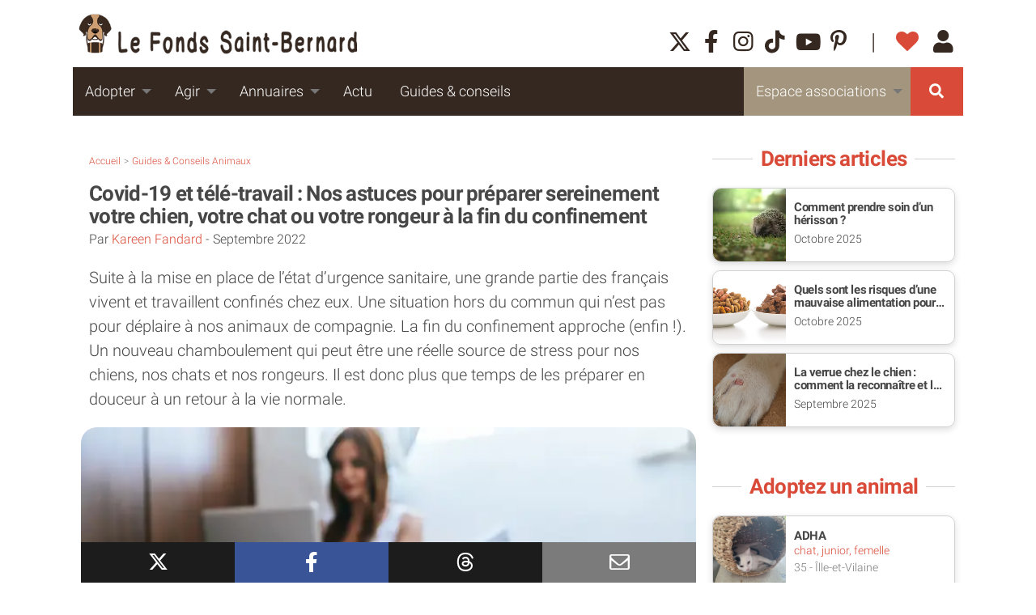

--- FILE ---
content_type: text/html; charset=UTF-8
request_url: https://www.fonds-saint-bernard.com/guides-conseils-animaux/257-covid-19-et-tele-travail-nos-astuces-pour-preparer-sereinement-votre-chien-votre-chat-ou-votre-rongeur-a-la-fin-du-confinement
body_size: 12213
content:
<!doctype html>
<html lang="fr-FR">
<head>
    <meta charset="utf-8">
    <link rel='dns-prefetch' href="//www.fonds-saint-bernard.com/imgs">
        <meta http-equiv="x-ua-compatible" content="ie=edge">
    <meta name="viewport" content="width=device-width, initial-scale=1.0, user-scalable=yes">
    <title>Covid-19 et télé-travail : Nos astuces pour préparer sereinement votre chien, votre chat ou votre rongeur à la fin du confinement | Le Fonds Saint-Bernard</title>
    <base href="https://www.fonds-saint-bernard.com">
    <meta name="description" content="Suite à la mise en place de l’état d’urgence sanitaire, une grande partie des français vivent et travaillent confinés chez eux. Une situation hors…">
            <meta name="author" content="Kareen Fandard">
        <link rel="canonical" href="https://www.fonds-saint-bernard.com/guides-conseils-animaux/257-covid-19-et-tele-travail-nos-astuces-pour-preparer-sereinement-votre-chien-votre-chat-ou-votre-rongeur-a-la-fin-du-confinement">
                    <meta name="robots" content="index, follow, max-image-preview:large, max-snippet:-1, max-video-preview:-1">
                                <meta property="og:url" content="https://www.fonds-saint-bernard.com/guides-conseils-animaux/257-covid-19-et-tele-travail-nos-astuces-pour-preparer-sereinement-votre-chien-votre-chat-ou-votre-rongeur-a-la-fin-du-confinement">
                                    <meta property="og:title" content="Covid-19 et télé-travail : Nos astuces pour préparer sereinement votre chien, votre chat ou votre rongeur à la fin du confinement">
                                    <meta property="og:description" content="Suite à la mise en place de l’état d’urgence sanitaire, une grande partie des français vivent et travaillent confinés chez eux. Une situation hors…">
                                    <meta property="og:type" content="article">
                                    <meta property="og:image" content="https://www.fonds-saint-bernard.com/imgs/1200/0/257_tele-travail-covid19.webp">
                                    <meta property="og:image:width" content="1200">
                                    <meta property="og:image:height" content="800">
                                    <meta property="og:image:type" content="image/webp">
                                    <meta property="og:site_name" content="Le Fonds Saint-Bernard">
                                    <meta property="og:locale" content="fr_FR">
                                    <meta property="twitter:card" content="summary_large_image">
                                    <meta property="twitter:url" content="https://www.fonds-saint-bernard.com/guides-conseils-animaux/257-covid-19-et-tele-travail-nos-astuces-pour-preparer-sereinement-votre-chien-votre-chat-ou-votre-rongeur-a-la-fin-du-confinement">
                                    <meta property="twitter:title" content="Covid-19 et télé-travail : Nos astuces pour préparer sereinement votre chien, votre chat ou votre rongeur à la fin du confinement">
                                    <meta property="twitter:description" content="Suite à la mise en place de l’état d’urgence sanitaire, une grande partie des français vivent et travaillent confinés chez eux. Une situation hors…">
                                    <meta property="article:published_time" content="2020-04-20T10:11:43+02:00">
                                    <meta property="article:modified_time" content="2022-09-22T12:55:33+02:00">
                                    <meta property="article:section" content="Guides &amp; Conseils">
                                                                        <meta property="article:tag" content="Chat">
                                                                <meta property="article:tag" content="Chien">
                                                                <meta property="article:tag" content="DIY">
                                                                <meta property="article:tag" content="Santé">
                                                                <meta property="article:author" content="Kareen Fandard">
                                    <meta property="twitter:label1" content="Écrit par">
                                    <meta property="twitter:data1" content="Kareen Fandard">
                    <script type="application/ld+json">
    {"@context":"https://schema.org","@graph":[{"@type":"ImageObject","@id":"https://www.fonds-saint-bernard.com/guides-conseils-animaux/257-covid-19-et-tele-travail-nos-astuces-pour-preparer-sereinement-votre-chien-votre-chat-ou-votre-rongeur-a-la-fin-du-confinement#primaryimage","inLanguage":"fr_FR","url":"https://www.fonds-saint-bernard.com/imgs/1200/0/257_tele-travail-covid19.webp","contentUrl":"https://www.fonds-saint-bernard.com/imgs/1200/0/257_tele-travail-covid19.webp","width":"1200","height":800,"encodingFormat":"image/webp","caption":"Covid-19 et t\u00e9l\u00e9-travail\u00a0: Nos astuces pour pr\u00e9parer sereinement votre chien, votre chat ou votre rongeur \u00e0 la fin du confinement"},{"@type":"WebPage","@id":"https://www.fonds-saint-bernard.com/guides-conseils-animaux/257-covid-19-et-tele-travail-nos-astuces-pour-preparer-sereinement-votre-chien-votre-chat-ou-votre-rongeur-a-la-fin-du-confinement","url":"https://www.fonds-saint-bernard.com/guides-conseils-animaux/257-covid-19-et-tele-travail-nos-astuces-pour-preparer-sereinement-votre-chien-votre-chat-ou-votre-rongeur-a-la-fin-du-confinement","name":"Covid-19 et t\u00e9l\u00e9-travail\u00a0: Nos astuces pour pr\u00e9parer sereinement votre chien, votre chat ou votre rongeur \u00e0 la fin du confinement","isPartOf":{"@id":"https://www.fonds-saint-bernard.com/guides-conseils-animaux/257-covid-19-et-tele-travail-nos-astuces-pour-preparer-sereinement-votre-chien-votre-chat-ou-votre-rongeur-a-la-fin-du-confinement#website"},"about":{"@id":"https://www.fonds-saint-bernard.com/guides-conseils-animaux/257-covid-19-et-tele-travail-nos-astuces-pour-preparer-sereinement-votre-chien-votre-chat-ou-votre-rongeur-a-la-fin-du-confinement#organization"},"inLanguage":"fr_FR","image":{"@id":"https://www.fonds-saint-bernard.com/guides-conseils-animaux/257-covid-19-et-tele-travail-nos-astuces-pour-preparer-sereinement-votre-chien-votre-chat-ou-votre-rongeur-a-la-fin-du-confinement#primaryimage"},"primaryImageOfPage":{"@id":"https://www.fonds-saint-bernard.com/guides-conseils-animaux/257-covid-19-et-tele-travail-nos-astuces-pour-preparer-sereinement-votre-chien-votre-chat-ou-votre-rongeur-a-la-fin-du-confinement#primaryimage"},"breadcrumb":{"@id":"https://www.fonds-saint-bernard.com/guides-conseils-animaux/257-covid-19-et-tele-travail-nos-astuces-pour-preparer-sereinement-votre-chien-votre-chat-ou-votre-rongeur-a-la-fin-du-confinement#breadcrumb"},"description":"Suite \u00e0 la mise en place de l\u2019\u00e9tat d\u2019urgence sanitaire, une grande partie des fran\u00e7ais vivent et travaillent confin\u00e9s chez eux. Une situation hors\u2026"},{"@type":"Person","@id":"https://www.fonds-saint-bernard.com/guides-conseils-animaux/257-covid-19-et-tele-travail-nos-astuces-pour-preparer-sereinement-votre-chien-votre-chat-ou-votre-rongeur-a-la-fin-du-confinement#person/18","name":"Kareen Fandard","url":"https://www.fonds-saint-bernard.com/contact/18","description":"Fondatrice du Fonds Saint-Bernard","givenName":"Kareen","familyName":"Fandard","jobTitle":"Fondatrice du Fonds Saint-Bernard","sameAs":["https://www.linkedin.com/in/kareen-fandard-81956937/"],"image":{"@type":"ImageObject","@id":"https://www.fonds-saint-bernard.com/guides-conseils-animaux/257-covid-19-et-tele-travail-nos-astuces-pour-preparer-sereinement-votre-chien-votre-chat-ou-votre-rongeur-a-la-fin-du-confinement#person/18/image","inLanguage":"fr_FR","url":"https://www.fonds-saint-bernard.com/bundles/cms/img/fsb/user-default.png","contentUrl":"https://www.fonds-saint-bernard.com/bundles/cms/img/fsb/user-default.png","width":200,"height":200,"encodingFormat":"image/png","caption":"Kareen Fandard"}},{"@type":"Article","@id":"https://www.fonds-saint-bernard.com/guides-conseils-animaux/257-covid-19-et-tele-travail-nos-astuces-pour-preparer-sereinement-votre-chien-votre-chat-ou-votre-rongeur-a-la-fin-du-confinement#article","headline":"Covid-19 et t\u00e9l\u00e9-travail\u00a0: Nos astuces pour pr\u00e9parer sereinement votre chien, votre chat ou votre rongeur \u00e0 la fin du confinement","datePublished":"2020-04-20T10:11:43+02:00","dateModified":"2022-09-22T12:55:33+02:00","isPartOf":{"@id":"https://www.fonds-saint-bernard.com/guides-conseils-animaux/257-covid-19-et-tele-travail-nos-astuces-pour-preparer-sereinement-votre-chien-votre-chat-ou-votre-rongeur-a-la-fin-du-confinement"},"mainEntityOfPage":{"@id":"https://www.fonds-saint-bernard.com/guides-conseils-animaux/257-covid-19-et-tele-travail-nos-astuces-pour-preparer-sereinement-votre-chien-votre-chat-ou-votre-rongeur-a-la-fin-du-confinement"},"publisher":{"@id":"https://www.fonds-saint-bernard.com/guides-conseils-animaux/257-covid-19-et-tele-travail-nos-astuces-pour-preparer-sereinement-votre-chien-votre-chat-ou-votre-rongeur-a-la-fin-du-confinement#organization"},"inLanguage":"fr_FR","speakable":{"@type":"SpeakableSpecification","cssSelector":["article>.content"]},"author":{"name":"Kareen Fandard","@id":"https://www.fonds-saint-bernard.com/guides-conseils-animaux/257-covid-19-et-tele-travail-nos-astuces-pour-preparer-sereinement-votre-chien-votre-chat-ou-votre-rongeur-a-la-fin-du-confinement#person/18"},"image":{"@id":"https://www.fonds-saint-bernard.com/guides-conseils-animaux/257-covid-19-et-tele-travail-nos-astuces-pour-preparer-sereinement-votre-chien-votre-chat-ou-votre-rongeur-a-la-fin-du-confinement#primaryimage"},"keywords":["Chat","Chien","DIY","Sant\u00e9"],"description":"Suite \u00e0 la mise en place de l\u2019\u00e9tat d\u2019urgence sanitaire, une grande partie des fran\u00e7ais vivent et travaillent confin\u00e9s chez eux. Une situation hors\u2026"},{"@type":"BreadcrumbList","@id":"https://www.fonds-saint-bernard.com/guides-conseils-animaux/257-covid-19-et-tele-travail-nos-astuces-pour-preparer-sereinement-votre-chien-votre-chat-ou-votre-rongeur-a-la-fin-du-confinement#breadcrumb","itemListElement":[{"@type":"ListItem","position":1,"name":"Le Fonds Saint-Bernard","item":"https://www.fonds-saint-bernard.com/"},{"@type":"ListItem","position":2,"name":"Guides & Conseils Animaux","item":"https://www.fonds-saint-bernard.com/guides-conseils-animaux"}]},{"@type":"WebSite","@id":"https://www.fonds-saint-bernard.com/guides-conseils-animaux/257-covid-19-et-tele-travail-nos-astuces-pour-preparer-sereinement-votre-chien-votre-chat-ou-votre-rongeur-a-la-fin-du-confinement#website","name":"Le Fonds Saint-Bernard","url":"https://www.fonds-saint-bernard.com/","description":"Le portail d'adoption responsable qui relaie dans toute la France les annonces d'adoption de chiens, chats et NAC des associations de protection animale locales","publisher":{"@id":"https://www.fonds-saint-bernard.com/guides-conseils-animaux/257-covid-19-et-tele-travail-nos-astuces-pour-preparer-sereinement-votre-chien-votre-chat-ou-votre-rongeur-a-la-fin-du-confinement#organization"},"inLanguage":"fr_FR","potentialAction":{"@type":"SearchAction","target":{"@type":"EntryPoint","urlTemplate":"https://www.fonds-saint-bernard.com/recherche?q={search_term_string}"},"query-input":{"@type":"PropertyValueSpecification","valueRequired":"true","valueName":"search_term_string"}}},{"@type":"Organization","@id":"https://www.fonds-saint-bernard.com/guides-conseils-animaux/257-covid-19-et-tele-travail-nos-astuces-pour-preparer-sereinement-votre-chien-votre-chat-ou-votre-rongeur-a-la-fin-du-confinement#organization","name":"Le Fonds Saint-Bernard","url":"https://www.fonds-saint-bernard.com/","logo":{"@type":"ImageObject","inLanguage":"fr_FR","@id":"https://www.fonds-saint-bernard.com/guides-conseils-animaux/257-covid-19-et-tele-travail-nos-astuces-pour-preparer-sereinement-votre-chien-votre-chat-ou-votre-rongeur-a-la-fin-du-confinement#logo","url":"https://www.fonds-saint-bernard.com/bundles/cms/img/fsb/logo-1200px.png","contentUrl":"https://www.fonds-saint-bernard.com/bundles/cms/img/fsb/logo-1200px.png","width":1200,"height":1200,"encodingFormat":"image/png","caption":"Le Fonds Saint-Bernard"},"image":{"@id":"https://www.fonds-saint-bernard.com/guides-conseils-animaux/257-covid-19-et-tele-travail-nos-astuces-pour-preparer-sereinement-votre-chien-votre-chat-ou-votre-rongeur-a-la-fin-du-confinement#logo"},"sameAs":["https://x.com/LeFondsStB","https://www.facebook.com/lefondssaintbernard","https://www.instagram.com/lefondssaintbernard/","https://www.tiktok.com/@lefondsstbernard","https://www.youtube.com/@lefondsstbernard5385","https://fr.pinterest.com/Lefondssaintbernard/"]}]}

    </script>
    <link href="/lib/foundation-sites/foundation.min.css?build=6e797eb631f36620798aec23030bfed3c010f4de" rel="stylesheet"
      type="text/css">
    <link href="/bundles/cms/css/fsb/app.min.css?build=6e797eb631f36620798aec23030bfed3c010f4de"
          rel="stylesheet">
    <link rel="preload"
      href="https://www.fonds-saint-bernard.com/bundles/cms/font/roboto/roboto-italic-300-latin.woff2"
      as="font"
      type="font/woff2"
      crossorigin>
<link rel="preload"
      href="https://www.fonds-saint-bernard.com/bundles/cms/font/roboto/roboto-italic-700-latin.woff2"
      as="font"
      type="font/woff2"
      crossorigin>
<link rel="preload"
      href="https://www.fonds-saint-bernard.com/bundles/cms/font/roboto/roboto-normal-300-latin.woff2"
      as="font"
      type="font/woff2"
      crossorigin>
<link rel="preload"
      href="https://www.fonds-saint-bernard.com/bundles/cms/font/roboto/roboto-normal-700-latin.woff2"
      as="font"
      type="font/woff2"
      crossorigin><link rel="icon" type="image/png"
      href="/bundles/cms/icon/fsb/favicon-96x96.png?build=6e797eb631f36620798aec23030bfed3c010f4de"
      sizes="96x96">
<link rel="icon" type="image/svg+xml"
      href="/bundles/cms/icon/fsb/favicon.svg?build=6e797eb631f36620798aec23030bfed3c010f4de">
<link rel="shortcut icon"
      href="/bundles/cms/icon/fsb/favicon.ico?build=6e797eb631f36620798aec23030bfed3c010f4de">
<link rel="apple-touch-icon" sizes="180x180"
      href="/bundles/cms/icon/fsb/apple-touch-icon.png?build=6e797eb631f36620798aec23030bfed3c010f4de">
<meta name="apple-mobile-web-app-title" content="Le Fonds Saint-Bernard">
<link rel="manifest"
      href="/bundles/cms/icon/fsb/site.webmanifest?build=6e797eb631f36620798aec23030bfed3c010f4de">    <script>(function (w, d, s, l, i) {
            w[l] = w[l] || [];
            w[l].push({
                'gtm.start':
                    new Date().getTime(), event: 'gtm.js'
            });
            const f = d.getElementsByTagName(s)[0],
                j = d.createElement(s), dl = l !== 'dataLayer' ? '&l=' + l : '';
            j.async = true;
            j.src =
                'https://www.googletagmanager.com/gtm.js?id=' + i + dl +
                '&gtm_auth=5fu0TWzRl_XQajufylH6hg' +
                '&gtm_preview=env-1' +
                '&gtm_cookies_win=x';
            f.parentNode.insertBefore(j, f);
        })(window, document, 'script', 'dataLayer', 'GTM-T9CGFRH');</script>
<script>
    window.dataLayer = window.dataLayer || [];
    function gtag() {
        dataLayer.push(arguments);
    }
    window.dataState = {
        'route': 'article_item_level1',
        'platform': 'www',
        'section': 'article',
        'category': 'guides-conseils-animaux',
        'uid': '0'
    };
    window.dataLayer.push(window.dataState);
    gtag('consent', 'default', {
        'ad_storage': 'denied',
        'ad_user_data': 'denied',
        'ad_personalization': 'denied',
        'analytics_storage': 'denied'
    });
</script><link rel="alternate" type="application/rss+xml" href="/flux/rss/content/all"/></head>
<body class="www code40 "
      data-baseUrlImage="https://www.fonds-saint-bernard.com/imgs"
      data-baseUrlWWW="https://www.fonds-saint-bernard.com"
      data-pushWeb="BBYGjqjnFXBzK5F6ozq-xV25O1i_RyqH4kcU6MGbmxEZgulP3mx43o1JV3o4a_p_gTHIltn0wDd9ldLDjPsMAwE"
      data-cmp="false"
      data-adserver-default="adsenseauto"
      data-adserver-noConsent="adsenseauto"
      data-hash="6e797eb631f36620798aec23030bfed3c010f4de" data-user-id="0"
      data-advertisingStatus="true"
              data-route="article_item_level1" data-darkMode="0">
    <!-- Google Tag Manager (noscript) -->
    <noscript>
        <iframe src="https://www.googletagmanager.com/ns.html?id=GTM-T9CGFRH&gtm_auth=5fu0TWzRl_XQajufylH6hg&gtm_preview=env-1&gtm_cookies_win=x"
                height="0" width="0"
                style="display:none;visibility:hidden"></iframe>
    </noscript>
    <!-- End Google Tag Manager (noscript) -->
<div id="page">
    <header>
        <div id="header" class="grid-x grid-container show-for-large-only">
            <div class="cell small-6">
            <a href="/" title="Le Fonds Saint-Bernard">
                <img class="logo-img" src="/bundles/cms/img/fsb/logo-fonds-saint-bernard.png"
                     alt="Le Fonds Saint-Bernard" width="350" height="63">
            </a>
        </div>
        <div class="cell small-6 icons">
        <div class="">
                            <span data-link="new:https://x.com/LeFondsStB" title="X"><i
                            class="icon-b-twitter"></i></span>
                            <span data-link="new:https://www.facebook.com/lefondssaintbernard" title="FaceBook"><i
                            class="icon-b-facebook-f"></i></span>
                            <span data-link="new:https://www.instagram.com/lefondssaintbernard/" title="Instagram"><i
                            class="icon-b-instagram"></i></span>
                            <span data-link="new:https://www.tiktok.com/@lefondsstbernard" title="TikTok"><i
                            class="icon-b-tiktok"></i></span>
                            <span data-link="new:https://www.youtube.com/@lefondsstbernard5385" title="YouTube"><i
                            class="icon-b-youtube"></i></span>
                            <span data-link="new:https://fr.pinterest.com/Lefondssaintbernard/" title="Pinterest"><i
                            class="icon-b-pinterest"></i></span>
                        <span class="spacer">|</span>
            <a href="https://www.fonds-saint-bernard.com/mes-favoris" title="Mes favoris" class="favorite"><i
                        class="icon icon-s-heart"></i></a>
            <a href="https://www.fonds-saint-bernard.com/espace-associations/se-connecter" title="Se connecter"
               class="account"><i class="icon icon-s-user"></i></a>
        </div>
    </div>
</div>
<nav id="navbar" class="grid-x grid-container">
    <ul class="dropdown menu show-for-large-only" data-dropdown-menu>
        <li>
            <a href="https://www.fonds-saint-bernard.com/adopter" class="pr">Adopter</a>
            <ul class="menu hide">
                <li><a href="https://www.fonds-saint-bernard.com/adopter/chiens-a-l-adoption">Chiens à l'adoption</a>
                </li>
                <li><a href="https://www.fonds-saint-bernard.com/adopter/chats-a-l-adoption">Chats à l'adoption</a></li>
                <li><a href="https://www.fonds-saint-bernard.com/adopter/lapin-a-l-adoption">Lapins à l'adoption</a>
                </li>
                <li><a href="https://www.fonds-saint-bernard.com/adopter/furets-a-l-adoption">Furets à l'adoption</a>
                </li>
                <li><a href="https://www.fonds-saint-bernard.com/adopter/chevaux-a-l-adoption">Chevaux à l'adoption</a>
                </li>
                <li><a href="https://www.fonds-saint-bernard.com/adopter/autres-nacs-a-l-adoption">NACS à l'adoption</a>
                </li>
                <li><a href="https://www.fonds-saint-bernard.com/adopter/animaux-autre-a-l-adoption">Animaux de la ferme
                        à l'adoption</a></li>
                <li><a href="https://www.fonds-saint-bernard.com/adopter/oiseaux-a-l-adoption">Oiseaux à l'adoption</a>
                </li>
            </ul>
        </li>
        <li>
            <a href="https://www.fonds-saint-bernard.com/agir-aupres-des-associations-de-protection-animale" class="pr">Agir</a>
            <ul class="menu hide">
                <li>
                    <a href="https://www.fonds-saint-bernard.com/agir-aupres-des-associations-de-protection-animale/familles-d-accueil">Devenir
                        famille d'accueil</a></li>
                <li>
                    <a href="https://www.fonds-saint-bernard.com/agir-aupres-des-associations-de-protection-animale/benevoles">Devenir
                        bénévole</a></li>
                <li>
                    <a href="https://www.fonds-saint-bernard.com/agir-aupres-des-associations-de-protection-animale/talents">Proposer
                        mes compétences</a></li>
                <li>
                    <a href="https://www.fonds-saint-bernard.com/agir-aupres-des-associations-de-protection-animale/preter-donner-materiel-et-nourriture">Prêter/donner
                        matériel et nourriture</a></li>
            </ul>
        </li>
        <li>
            <a href="https://www.fonds-saint-bernard.com/annuaires-utiles" class="pr">Annuaires</a>
            <ul class="menu hide">
                <li><a href="https://www.fonds-saint-bernard.com/annuaires-utiles/asso-protection-animale">Associations
                        de protection animale</a></li>
                <li>
                    <a href="https://www.fonds-saint-bernard.com/annuaires-utiles/veterinaires-24-24-urgences-veterinaires">Vétérinaires
                        24/24 & Urgences vétérinaires</a></li>
            </ul>
        </li>
        <li>
            <a href="/actualite">Actu</a>
        </li>
        <li>
            <a href="/guides-conseils">Guides & conseils</a>
        </li>
        <li class="search">
            <a href="/recherche" class="icon icon-s-search"></a>
        </li>
        <li class="assoc">
            <a href="https://www.fonds-saint-bernard.com/espace-associations" class="pr">Espace associations</a>
            <ul class="menu hide">
                <li><a href="https://www.fonds-saint-bernard.com/espace-associations/creer-un-compte">Créer un
                        compte</a></li>
                <li><a href="https://www.fonds-saint-bernard.com/espace-associations/se-connecter">Se connecter</a></li>
                <li><a href="https://www.fonds-saint-bernard.com/espace-associations/pourquoi-s-inscrire">Pourquoi
                        s'inscrire</a></li>
                <li><a href="https://www.fonds-saint-bernard.com/espace-associations/pourquoi-s-inscrire-2">Comment ça
                        marche ?</a></li>
            </ul>
        </li>
    </ul>
    <ul class="vertical menu accordion-menu hide-for-large-only" data-accordion-menu>
        <li class="container">
            <button class="icon icon-s-bars"></button>
            <p><a href="/" title="Le Fonds Saint-Bernard">
                    <img class="logo-img" src="/bundles/cms/img/fsb/logo-fonds-saint-bernard-mobile.png"
                         alt="Le Fonds Saint-Bernard" width="294" height="60">
                </a>
            </p>
            <a href="https://www.fonds-saint-bernard.com/mes-favoris" class="favorite"><i
                        class="icon icon-s-heart"></i></a>
            <a href="https://www.fonds-saint-bernard.com/espace-associations/se-connecter" class="account"><i
                        class="icon icon-s-user"></i></a>
        </li>
        <li style="display:none;">
            <a href="https://www.fonds-saint-bernard.com/adopter">Adopter</a>
            <ul class="menu vertical nested" style="display: none;">
                <li><a href="https://www.fonds-saint-bernard.com/adopter/chiens-a-l-adoption">Chiens à l'adoption</a>
                </li>
                <li><a href="https://www.fonds-saint-bernard.com/adopter/chats-a-l-adoption">Chats à l'adoption</a></li>
                <li><a href="https://www.fonds-saint-bernard.com/adopter/lapin-a-l-adoption">Lapins à l'adoption</a>
                </li>
                <li><a href="https://www.fonds-saint-bernard.com/adopter/furets-a-l-adoption">Furets à l'adoption</a>
                </li>
                <li><a href="https://www.fonds-saint-bernard.com/adopter/chevaux-a-l-adoption">Chevaux à l'adoption</a>
                </li>
                <li><a href="https://www.fonds-saint-bernard.com/adopter/autres-nacs-a-l-adoption">NACS à l'adoption</a>
                </li>
                <li><a href="https://www.fonds-saint-bernard.com/adopter/animaux-autre-a-l-adoption">Animaux de la ferme
                        à l'adoption</a></li>
                <li><a href="https://www.fonds-saint-bernard.com/adopter/oiseaux-a-l-adoption">Oiseaux à l'adoption</a>
                </li>
            </ul>
        </li>
        <li style="display:none;">
            <a href="https://www.fonds-saint-bernard.com/agir-aupres-des-associations-de-protection-animale">Agir</a>
            <ul class="menu vertical nested" style="display: none;">
                <li>
                    <a href="https://www.fonds-saint-bernard.com/agir-aupres-des-associations-de-protection-animale/familles-d-accueil">Devenir
                        famille d'accueil</a></li>
                <li>
                    <a href="https://www.fonds-saint-bernard.com/agir-aupres-des-associations-de-protection-animale/benevoles">Devenir
                        bénévole</a></li>
                <li>
                    <a href="https://www.fonds-saint-bernard.com/agir-aupres-des-associations-de-protection-animale/talents">Proposer
                        mes compétences</a></li>
                <li>
                    <a href="https://www.fonds-saint-bernard.com/agir-aupres-des-associations-de-protection-animale/preter-donner-materiel-et-nourriture">Prêter/donner
                        matériel et nourriture</a></li>
            </ul>
        </li>
        <li style="display:none;">
            <a href="https://www.fonds-saint-bernard.com/annuaires-utiles">Annuaires</a>
            <ul class="menu vertical nested" style="display: none;">
                <li><a href="https://www.fonds-saint-bernard.com/annuaires-utiles/asso-protection-animale">Associations
                        de protection animale</a></li>
                <li>
                    <a href="https://www.fonds-saint-bernard.com/annuaires-utiles/veterinaires-24-24-urgences-veterinaires">Vétérinaires
                        24/24 & Urgences vétérinaires</a></li>
            </ul>
        </li>
        <li style="display:none;">
            <a href="/actualite">Actu</a>
        </li>
        <li style="display:none;">
            <a href="/guides-conseils">Guides & conseils</a>
        </li>
        <li class="assoc" style="display:none;">
            <a href="https://www.fonds-saint-bernard.com/espace-associations">Espace associations</a>
            <ul class="menu vertical nested" style="display: none;">
                <li><a href="https://www.fonds-saint-bernard.com/espace-associations/creer-un-compte">Créer un
                        compte</a></li>
                <li><a href="https://www.fonds-saint-bernard.com/espace-associations/se-connecter">Se connecter</a></li>
                <li><a href="https://www.fonds-saint-bernard.com/espace-associations/pourquoi-s-inscrire">Pourquoi
                        s'inscrire</a></li>
                <li><a href="https://www.fonds-saint-bernard.com/espace-associations/pourquoi-s-inscrire-2">Comment ça
                        marche ?</a></li>
            </ul>
        </li>
        <li class="follow" style="display:none;">
                            <span data-link="new:https://x.com/LeFondsStB" title="X">
                    <i class="icon-b-twitter"></i>
                </span>
                            <span data-link="new:https://www.facebook.com/lefondssaintbernard" title="FaceBook">
                    <i class="icon-b-facebook-f"></i>
                </span>
                            <span data-link="new:https://www.instagram.com/lefondssaintbernard/" title="Instagram">
                    <i class="icon-b-instagram"></i>
                </span>
                            <span data-link="new:https://www.tiktok.com/@lefondsstbernard" title="TikTok">
                    <i class="icon-b-tiktok"></i>
                </span>
                            <span data-link="new:https://www.youtube.com/@lefondsstbernard5385" title="YouTube">
                    <i class="icon-b-youtube"></i>
                </span>
                            <span data-link="new:https://fr.pinterest.com/Lefondssaintbernard/" title="Pinterest">
                    <i class="icon-b-pinterest"></i>
                </span>
                        <span data-link="/recherche" title="Rechercher" class="search">
                <i class="icon icon-s-search"></i>
            </span>
        </li>
    </ul>
</nav>    </header>
                                                <div id="adTop">
                    <div>
                        <div class="adContainer" data-column="full" data-placement="top" data-type="ad"
                             data-loaded="false">
                                                    </div>
                    </div>
                </div>
                            <div id="main" class="grid-container">
                <div class="grid-x grid-padding-x">
            <div class="cell columnMain">
                            <section id="articleSection" class="box">
                        <main class="container"
                 id="articleItem" >
                <article
        class="article"
                data-main="true"
        data-category="guides-conseils-animaux"
        data-commentStatus="1"
        data-commentCount="0"
        data-type="article"
        data-id="1030"
        data-url="/guides-conseils-animaux/257-covid-19-et-tele-travail-nos-astuces-pour-preparer-sereinement-votre-chien-votre-chat-ou-votre-rongeur-a-la-fin-du-confinement"
        data-adUnits="false"
        data-advertisingStatus="true"
        data-tags="Chat,Chien,DIY,Santé">
    <header>
                                        <div class="breadcrumb">
                    <a href="https://www.fonds-saint-bernard.com/"
               class="category-box">Accueil</a>
                            <span>&gt;</span>
                                <a href="https://www.fonds-saint-bernard.com/guides-conseils-animaux"
               class="category-box">Guides &amp; Conseils Animaux</a>
                        </div>
                        <h1 class="title">Covid-19 et télé-travail : Nos astuces pour préparer sereinement votre chien, votre chat ou votre rongeur à la fin du confinement</h1>
                <div>
                                    <span class="nowrap">Par <a
                        href="/contact/18">Kareen Fandard</a> - </span>
                                                                                                        <time datetime="2022-09-22T12:55:33+02:00" class="nowrap">
                    Septembre 2022</time>
                                </div>
    </header>
    <div class="content">
        <p>Suite &agrave; la mise en place de l&rsquo;&eacute;tat d&rsquo;urgence sanitaire, une grande partie des fran&ccedil;ais vivent et travaillent confin&eacute;s chez eux. Une situation hors du commun qui n&rsquo;est pas pour d&eacute;plaire &agrave; nos animaux de compagnie. La fin du confinement approche (enfin !). Un nouveau chamboulement qui peut &ecirc;tre une r&eacute;elle source de stress pour nos chiens, nos chats et nos rongeurs. Il est donc plus que temps de les pr&eacute;parer en douceur &agrave; un retour &agrave; la vie normale.&nbsp;</p>

<figure class="img img-center " data-width="1162" data-height="775">        <picture>                            <source type="image/webp" media="(-webkit-min-device-pixel-ratio: 2) and (min-width: 667px)" srcset="https://www.fonds-saint-bernard.com/imgs/800/0/257_tele-travail-covid19.webp 800w, https://www.fonds-saint-bernard.com/imgs/1000/0/257_tele-travail-covid19.webp 1000w, https://www.fonds-saint-bernard.com/imgs/1162/0/257_tele-travail-covid19.webp 1162w" sizes="(min-width: 1024px) 631px, (min-width: 850px) 66vw, (min-width: 667px) 58vw">                    <source type="image/webp" media="(-webkit-min-device-pixel-ratio: 2)" srcset="https://www.fonds-saint-bernard.com/imgs/600/0/257_tele-travail-covid19.webp 600w, https://www.fonds-saint-bernard.com/imgs/750/0/257_tele-travail-covid19.webp 750w, https://www.fonds-saint-bernard.com/imgs/900/0/257_tele-travail-covid19.webp 900w" sizes="95vw">                    <source type="image/webp"  srcset="https://www.fonds-saint-bernard.com/imgs/400/0/257_tele-travail-covid19.webp 400w, https://www.fonds-saint-bernard.com/imgs/500/0/257_tele-travail-covid19.webp 500w, https://www.fonds-saint-bernard.com/imgs/600/0/257_tele-travail-covid19.webp 600w, https://www.fonds-saint-bernard.com/imgs/700/0/257_tele-travail-covid19.webp 700w, https://www.fonds-saint-bernard.com/imgs/800/0/257_tele-travail-covid19.webp 800w" sizes="(min-width: 1024px) 631px, (min-width: 850px) 66vw, (min-width: 667px) 58vw, 95vw">                    <source type="image/png" media="(-webkit-min-device-pixel-ratio: 2) and (min-width: 667px)" srcset="https://www.fonds-saint-bernard.com/imgs/800/0/257_tele-travail-covid19.png 800w, https://www.fonds-saint-bernard.com/imgs/1000/0/257_tele-travail-covid19.png 1000w, https://www.fonds-saint-bernard.com/imgs/1162/0/257_tele-travail-covid19.png 1162w" sizes="(min-width: 1024px) 631px, (min-width: 850px) 66vw, (min-width: 667px) 58vw">                    <source type="image/png" media="(-webkit-min-device-pixel-ratio: 2)" srcset="https://www.fonds-saint-bernard.com/imgs/600/0/257_tele-travail-covid19.png 600w, https://www.fonds-saint-bernard.com/imgs/750/0/257_tele-travail-covid19.png 750w, https://www.fonds-saint-bernard.com/imgs/900/0/257_tele-travail-covid19.png 900w" sizes="95vw">                    <source type="image/png"  srcset="https://www.fonds-saint-bernard.com/imgs/400/0/257_tele-travail-covid19.png 400w, https://www.fonds-saint-bernard.com/imgs/500/0/257_tele-travail-covid19.png 500w, https://www.fonds-saint-bernard.com/imgs/600/0/257_tele-travail-covid19.png 600w, https://www.fonds-saint-bernard.com/imgs/700/0/257_tele-travail-covid19.png 700w, https://www.fonds-saint-bernard.com/imgs/800/0/257_tele-travail-covid19.png 800w" sizes="(min-width: 1024px) 631px, (min-width: 850px) 66vw, (min-width: 667px) 58vw, 95vw">                <img src="https://www.fonds-saint-bernard.com/imgs/1162/0/257_tele-travail-covid19.webp"             alt="Covid-19 et t&eacute;l&eacute;-travail&nbsp;: Nos astuces pour pr&eacute;parer sereinement votre chien, votre chat ou votre rongeur &agrave; la fin du confinement" width="1162" height="775"             loading="lazy">    </picture>    </figure>

<h2 class="title-article-h2">Ne pas sur-solliciter son animal en journ&eacute;e</h2>

<p>La situation du confinement est in&eacute;dite mais il ne faut pas pour autant compl&egrave;tement chambouler le quotidien de votre animal. On &eacute;vite donc de le sur-solliciter tout au long de la journ&eacute;e au risque de cr&eacute;er par la suite un manque lorsque vous retournerez travailler. Votre animal profite de la situation et vous sollicite &agrave; longueur de journ&eacute;e pour des c&acirc;lins ou du jeux ? Voici quelques astuces pour perturber le moins possible vos petits compagnons.</p>

<h3 class="title-article-h3"><b> Bien d&eacute;limiter l&rsquo;espace t&eacute;l&eacute;-travail du reste</b></h3>

<p>Il n&rsquo;est pas toujours facile de faire comprendre &agrave; son animal que m&ecirc;me si vous &ecirc;tes &agrave; la maison, vous n&rsquo;&ecirc;tes pas disponible pour vous occuper de lui. Et les personnes habitu&eacute;es au t&eacute;l&eacute;-travail peuvent vous le confirmer. Pour une cohabitation plus sereine, essayez de bien d&eacute;limiter l&rsquo;espace t&eacute;l&eacute;-travail du reste. Par exemple, si vous en avez la possibilit&eacute;, installer votre espace de travail dans une pi&egrave;ce &agrave; part. Quand vous travaillez, la pi&egrave;ce est ferm&eacute;e. Votre animal &agrave; du mal &agrave; comprendre cette situation ? Mettez &agrave; sa disposition un v&ecirc;tement avec votre odeur pour l&rsquo;apaiser durant vos heures de travail.</p>

<h3 class="title-article-h3"><b> Cr&eacute;er un espace d&eacute;di&eacute; pour son animal</b></h3>

<p>Pendant le confinement, il y a ceux qui sont ravis d&rsquo;avoir leur ma&icirc;tre &agrave; longueur de journ&eacute;e et puis il y a les autres. Quelques soit le profil, il est primordiale d&rsquo;offrir &agrave; votre animal un coin bien &agrave; lui. Pourquoi ? Car il permet &agrave; votre animal de s&rsquo;isoler de temps en temps pour apaiser son angoisse. Un &eacute;l&eacute;ment essentiel pour que la s&eacute;paration d&rsquo;apr&egrave;s confinement soit moins difficile. Vous avez un chat ? Pourquoi ne pas lui construire un tunnel ou une nouvelle cachette avec des cartons ?&nbsp;</p>
<p>On adore les petites astuces DIY de <a href="https://cosmochats.com/" target="_blank">Cosmochat</a> &lt;3</p>

<p><div class="module module-video" data-module="video">    <div class="txt-center">        <iframe data-src="https://www.youtube.com/embed/AVIoncGRw4E?rel=0&amp;modestbranding=1" data-creator="other" data-width="853" height="480" frameborder="0" allowfullscreen></iframe>    </div></div></p>

<h2 class="title-article-h2">Lui proposer des activit&eacute;s solo stimulantes</h2>

<p>Pour l&rsquo;occuper en journ&eacute;e, rien de mieux que des activit&eacute;s stimulantes qu&rsquo;il peut faire seul. Et bien souvent, ces jeux peuvent se fabriquer tr&egrave;s facilement avec des objets du quotidien. L&rsquo;avantage de ces activit&eacute;s ? Elles permettent d&rsquo;occuper et de stimuler votre animal durant la journ&eacute;e et peuvent &ecirc;tre utilis&eacute;es m&ecirc;me apr&egrave;s le confinement.</p>

<p>Vous pouvez par exemple :</p>

<ul class="decoda-list"><li>Cacher de la nourriture ou des friandises pour stimuler son instinct de chasseur</li><li>Cr&eacute;er des espaces pour se cacher</li><li>Construire des plateaux de jeux pour stimuler sa r&eacute;flexion</li><li>Des jouets pour gratter, d&eacute;chiqueter, creuser (surtout pour nos amis les rongeurs)</li></ul>
<p>On adore le tuto DIY <a href="https://absolumentchats.com/" target="_blank">d'Absolument Chat</a> pour cr&eacute;er un plateau d'activit&eacute; pour son chat. Cela peut tr&egrave;s bien s'appliquer pour un chien ou un rongeur :)</p>

<p><div class="module module-video" data-module="video">    <div class="txt-center">        <iframe data-src="https://www.youtube.com/embed/YaMAJFdxB7M?rel=0&amp;modestbranding=1" data-creator="other" data-width="853" height="480" frameborder="0" allowfullscreen></iframe>    </div></div></p>
<p>M&ecirc;me avec toutes les pr&eacute;cautions, le retour &agrave; la normale sera difficile pour votre animal. Lui mettre &agrave; disposition ce type d&rsquo;activit&eacute; en journ&eacute;e pourra l&rsquo;aider &agrave; mieux supporter votre absence.</p>

<p><b><u>Lire aussi</u> --&gt;</b>&nbsp;<a href="https://www.fonds-saint-bernard.com/guides-conseils-animaux/110-comment-divertir-et-enrichir-l-environnement-de-son-lapin">Comment divertir et enrichir l'environnement de son lapin ?</a>&nbsp;-&nbsp;<a href="https://www.fonds-saint-bernard.com/guides-conseils-animaux/255-comment-occuper-son-chien-a-l-interieur">Covid-19 : Comment distraire son chien en p&eacute;riode de confinement ?</a></p>

<h2 class="title-article-h2">Diminuer progressivement son temps avec lui</h2>

<p>On a beau faire attention, en &eacute;tant 24h/24 &agrave; la maison, les interactions avec son animal sont forc&eacute;ment plus importantes qu&rsquo;&agrave; la normale. Pensez donc &agrave; diminuer progressivement vos interactions jusqu&rsquo;&agrave; revenir au rythme d&rsquo;avant confinement.</p>

<h3 class="title-article-h3"><b>Astuce : Instaurer des horaires pr&eacute;cis d&rsquo;interaction</b></h3>

<p>Petite astuce, essayez d&rsquo;instaurer des horaires pr&eacute;cis d&rsquo;interaction pour les jeux et les c&acirc;lins. Ayez toujours en t&ecirc;te l&rsquo;apr&egrave;s confinement ! L&rsquo;objectif est donc que les horaires mis en place soient, par la suite, respect&eacute;s lorsque vous retournerez au travail. Par exemple, vous &ecirc;tes au travail de 9h &agrave; 18h. Les sessions jeux et c&acirc;lins devront se faire en dehors de ces plages horaires.</p>

<h2 class="title-article-h2">Pourquoi ne pas adopter un second compagnon en fin de confinement&nbsp;?</h2>

<p>Le confinement c&rsquo;est aussi l&rsquo;occasion de se rendre compte des besoins d&rsquo;interactions et du manque d&rsquo;activit&eacute; de votre animal. Vous avec assez d&rsquo;espace, de budget et de temps ? Pourquoi ne pas envisager d&rsquo;adopter un second compagnon ? Dans l&rsquo;&eacute;quipe du Fonds Saint Bernard, nous sommes fonci&egrave;rement convaincu qu&rsquo;&agrave; deux c&rsquo;est toujours mieux lorsque tout les param&egrave;tres ont bien &eacute;t&eacute; prit en compte !&nbsp;</p>

<p><b><u>Lire aussi&nbsp;</u>--&gt;</b>&nbsp;<a href="https://www.fonds-saint-bernard.com/chat/adoption/206-a-deux-c-est-mieux-7-bonnes-raisons-d-adopter-deux-chats-ou-plus">A deux c'est mieux : 7 bonnes raisons d'adopter deux chats (ou plus !)</a>&nbsp;-&nbsp;<a href="https://www.fonds-saint-bernard.com/tout-savoir-sur-l-adoption-d-un-animal-de-compagnie/213-adopter-un-nouveau-chat-comment-reussir-la-cohabitation">Adopter un nouveau chat : comment r&eacute;ussir la cohabitation ?</a></p>

<p>Il est important tout de m&ecirc;me de rappeler que l&rsquo;adoption doit &ecirc;tre un acte m&ucirc;rement r&eacute;fl&eacute;chi. Un animal est une responsabilit&eacute; qui vous engage pour de nombreuses ann&eacute;es pour le meilleur mais aussi pour le pire. Vous &ecirc;tes certains qu&rsquo;un nouveau compagnon peut &ecirc;tre b&eacute;n&eacute;fique pour votre animal ? N&rsquo;h&eacute;sitez pas &agrave; vous rapprocher d&rsquo;une association pour l&rsquo;adoption.&nbsp;Vous souhaitez vous assurer en amont que votre animal vivra bien l'accueil d'un nouveau colocataire ? Pourquoi ne pas <a href="https://www.fonds-saint-bernard.com/guides-conseils-animaux/106-6-bonnes-raisons-de-devenir-famille-d-accueil-2">faire famille d'accueil&nbsp;</a>dans un premier temps ?</p>

<p><a href="https://www.fonds-saint-bernard.com/adopter/chiens-a-l-adoption" target="_self">Chiens &agrave; l'adoption</a>&nbsp;-&nbsp;<a href="https://www.fonds-saint-bernard.com/adopter/chats-a-l-adoption" target="_self">Chats &agrave; l'adoption</a>&nbsp;-&nbsp;<a href="https://www.fonds-saint-bernard.com/adopter/lapin-a-l-adoption" target="_self">Lapins &agrave; l'adoption</a>&nbsp;-&nbsp;<a href="https://www.fonds-saint-bernard.com/adopter/chevaux-a-l-adoption" target="_self">Chevaux &agrave; l'adoption</a>&nbsp;-&nbsp;<a href="https://www.fonds-saint-bernard.com/adopter/autres-nacs-a-l-adoption" target="_self">NACS &agrave; l'adoption</a>&nbsp;-&nbsp;<a href="https://www.fonds-saint-bernard.com/adopter/animaux-autre-a-l-adoption" target="_self">Animaux de la ferme &agrave; l'adoption</a></p>

<h2 class="title-article-h2">Apr&egrave;s le confinement : quelques points de vigilances</h2>

<p>Tout changement (d&eacute;m&eacute;nagement, naissance d&rsquo;un enfant, s&eacute;paration,&hellip;) est source de stress chez nos animaux. Le confinement ne fait pas exception puisque du jour au lendemain nos rythmes de vie ont &eacute;t&eacute; compl&egrave;tement chamboul&eacute;s. Et le retour &agrave; la normal sera tout aussi perturbant pour nos petits compagnons. Vous aurez beau les pr&eacute;parer, certains animaux sont plus sensibles que d&rsquo;autres.</p>

<p>Soyez donc vigilant aux changements de comportement ! En effet, un changement de comportement chez l&rsquo;animal n&rsquo;est jamais anodin. Il est signe de mal-&ecirc;tre physique ou psychique chez l&rsquo;animal. On pense notamment &agrave; la :&nbsp;</p>

<ul class="decoda-list"><li><a href="https://www.fonds-saint-bernard.com/guides-conseils-animaux/28-la-malproprete-chez-le-chat">Malpropret&eacute;&nbsp;</a>;</li><li><a href="https://www.fonds-saint-bernard.com/guides-conseils-animaux/188-la-destruction-chez-le-chien-causes-et-solutions">Destruction</a>&nbsp;;</li><li><a href="https://www.fonds-saint-bernard.com/guides-conseils-animaux/82-agressivite-peur-probleme-de-comportement-le-role-de-l-education-canine">Agressivit&eacute;</a>&nbsp;;</li><li>...</li></ul>

<p>Tout changement doit vous alerter ! Pensez &agrave; consulter en priorit&eacute; votre v&eacute;t&eacute;rinaire pour &eacute;liminer tout soucis de sant&eacute;. Par exemple, un chat angoiss&eacute; peut d&eacute;velopper une cystite, un chien d&eacute;prim&eacute; peut arr&ecirc;ter de se nourrir,&hellip;&nbsp;</p>

<h3 class="title-article-h3"><b> Nos Astuces d&rsquo;apr&egrave;s confinement</b></h3>

<p>Le soucis de sant&eacute; est &eacute;cart&eacute; ? Cela signifie que malgr&eacute;, vos efforts, votre animal ne vit pas bien ce retour &agrave; la normal. Voici nos astuces pour l&rsquo;aider &agrave; passer le cap :&nbsp;</p>

<ul class="decoda-list"><li>Ne pas solliciter l&rsquo;animal avant de partir ou imm&eacute;diatement en revenant du travail</li><li>Laisser un v&ecirc;tement avec votre odeur pour le rassurer&nbsp;</li><li>Lui proposer des activit&eacute;s solo pour que les journ&eacute;es soient moins longues</li><li>Faire appel &agrave; un professionnel (&eacute;ducateur ou comportementalisme) pour &eacute;valuer la situation</li><li>Augmenter vos temps d&rsquo;interaction au retour du travail</li><li>En votre absence laisser la t&eacute;l&eacute; ou de la musique</li></ul>

<p><b><u>Lire aussi</u> --&gt;</b>&nbsp;<a href="https://www.fonds-saint-bernard.com/guides-conseils-animaux/246-tout-savoir-sur-comportementaliste-animalier">Tout savoir sur le m&eacute;tier de comportementaliste animalier</a>&nbsp;-&nbsp;<a href="https://www.fonds-saint-bernard.com/guides-conseils-animaux/233-comment-choisir-son-educateur-canin">Comment choisir son &eacute;ducateur canin ?</a></p>

<p>Il reste encore quelques semaines avant la fin du confinement. En attendant, on vous souhaite de bien profiter de vos animaux de compagnie. Essayons de tirer partie de cette situation. Profitez-en pour tisser de nouveaux liens avec vos compagnons, am&eacute;liorer leur quotidien pour une vie post-confinement encore plus riche et positive pour tout le monde ! &nbsp;</p>
            </div>
    <footer>
        <div class="grid grid-x interact">
                            <div class="cell auto tags">
                                            <a href="/tags/Chat" class="lb">#Chat</a>
                                            <a href="/tags/Chien" class="lb">#Chien</a>
                                            <a href="/tags/DIY" class="lb">#DIY</a>
                                            <a href="/tags/Sant%C3%A9" class="lb">#Santé</a>
                                    </div>
                                            </div>
                                <p class="title-article-h3 sharetext">Article intéressant&nbsp;? Partagez le&nbsp;!</p>
    </footer>
    <div class="social social-xl">
                        <span class="social-x" title="Partager via X"
              data-share='{"open":"menubar=no,toolbar=no,resizable=yes,scrollbars=yes,height=488,width=600","url":"https://twitter.com/share?url=https%3A%2F%2Fwww.fonds-saint-bernard.com%2Fa%2F1030&amp;via=Le%20Fonds%20Saint-Bernard&amp;text=Le%20Fonds%20Saint-Bernard%20vient%20de%20publier%20le%20contenu%20%22Covid-19%20et%20t%C3%A9l%C3%A9-travail%C2%A0%3A%20Nos%20astuces%20pour%20pr%C3%A9parer%20sereinement%20votre%20chien%2C%20votre%20chat%20ou%20votre%20rongeur%20%C3%A0%20la%20fin%20du%20confinement%22.%0A%0A"}'><i
                    class="icon-b-twitter"></i></span>
                                    <span class="social-facebook" title="Partager via FaceBook"
              data-share='{"open":"menubar=no,toolbar=no,resizable=yes,scrollbars=yes,height=488,width=600","url":"https://www.facebook.com/dialog/share?app_id=x&amp;display=popup&amp;href=https%3A%2F%2Fwww.fonds-saint-bernard.com%2Fa%2F1030"}'><i
                    class="icon-b-facebook-f"></i></span>
                                    <span class="social-threads" title="Partager via Threads"
              data-share='{"open":"menubar=no,toolbar=no,resizable=yes,scrollbars=yes,height=488,width=600","url":"https://www.threads.net/intent/post?text=Le%20Fonds%20Saint-Bernard%20vient%20de%20publier%20le%20contenu%20%22Covid-19%20et%20t%C3%A9l%C3%A9-travail%C2%A0%3A%20Nos%20astuces%20pour%20pr%C3%A9parer%20sereinement%20votre%20chien%2C%20votre%20chat%20ou%20votre%20rongeur%20%C3%A0%20la%20fin%20du%20confinement%22.%0A%0A%20https%3A%2F%2Fwww.fonds-saint-bernard.com%2Fa%2F1030"}'><i
                    class="icon-b-threads"></i></span>
                                                <a class="social-email" title="Partager via Email" href="/cdn-cgi/l/email-protection#[base64]"><i
                                    class="icon-r-envelope"></i></a>
                </div></article>            </main>
            <aside class="container pb2"></aside>
            <footer></footer>
        </section>
                                </div>
                            <aside class="cell columnRight">
                                                                                                                                                                                                                                    <section id="readmore" class="box">
        <header class="title-separator">
            <h3>Derniers articles</h3>
        </header>
        <div class="container">
                                                            <a href="/guides-conseils-animaux/514-comment-prendre-soin-d-un-herisson">
                    <div class="item" data-category="guides-conseils-animaux_dossiers" data-id="1281">
                        <div class="imgContainer">
                            <picture >
                        <source type="image/webp" media="(-webkit-min-device-pixel-ratio: 2)"
                    srcset="https://www.fonds-saint-bernard.com/imgs/225x169:272;0:1632;1224/514_prendre-soin-dun-herisson2.webp">
            <source type="image/webp" srcset="https://www.fonds-saint-bernard.com/imgs/225x169:272;0:1632;1224/514_prendre-soin-dun-herisson2.webp">
            <source type="image/jpg" media="(-webkit-min-device-pixel-ratio: 2)"
                    srcset="https://www.fonds-saint-bernard.com/imgs/225x169:272;0:1632;1224/514_prendre-soin-dun-herisson2.jpg">
            <source type="image/jpg" srcset="https://www.fonds-saint-bernard.com/imgs/225x169:272;0:1632;1224/514_prendre-soin-dun-herisson2.jpg">
                <img          src="https://www.fonds-saint-bernard.com/imgs/225x169:272;0:1632;1224/514_prendre-soin-dun-herisson2.jpg"
         width="200" height="200"
             alt="Comment prendre soin d’un hérisson ?" loading="lazy">
</picture>                        </div>
                        <div class="headline">
                            <h4 class="title-list">Comment prendre soin d’un hérisson ?</h4>
                                                            <time datetime="2025-10-21T10:41:00+02:00">
                                    Octobre 2025</time>
                                                    </div>
                    </div>
                </a>
                                                            <a href="/guides-conseils-animaux/463-quels-sont-les-risques-d-une-mauvaise-alimentation-pour-votre-chat">
                    <div class="item" data-category="guides-conseils-animaux" data-id="1232">
                        <div class="imgContainer">
                            <picture >
                        <source type="image/webp" media="(-webkit-min-device-pixel-ratio: 2)"
                    srcset="https://www.fonds-saint-bernard.com/imgs/225x169:44;0:1088;816/463_les-risques-dune-mauvaise-alimentation-chez-le-chat.webp">
            <source type="image/webp" srcset="https://www.fonds-saint-bernard.com/imgs/225x169:44;0:1088;816/463_les-risques-dune-mauvaise-alimentation-chez-le-chat.webp">
            <source type="image/jpg" media="(-webkit-min-device-pixel-ratio: 2)"
                    srcset="https://www.fonds-saint-bernard.com/imgs/225x169:44;0:1088;816/463_les-risques-dune-mauvaise-alimentation-chez-le-chat.jpg">
            <source type="image/jpg" srcset="https://www.fonds-saint-bernard.com/imgs/225x169:44;0:1088;816/463_les-risques-dune-mauvaise-alimentation-chez-le-chat.jpg">
                <img          src="https://www.fonds-saint-bernard.com/imgs/225x169:44;0:1088;816/463_les-risques-dune-mauvaise-alimentation-chez-le-chat.jpg"
         width="200" height="200"
             alt="Quels sont les risques d’une mauvaise alimentation pour votre chat ?" loading="lazy">
</picture>                        </div>
                        <div class="headline">
                            <h4 class="title-list">Quels sont les risques d’une mauvaise alimentation pour votre chat ?</h4>
                                                            <time datetime="2025-10-09T11:08:05+02:00">
                                    Octobre 2025</time>
                                                    </div>
                    </div>
                </a>
                                                            <a href="/guides-conseils-animaux/457-la-verrue-chez-le-chien">
                    <div class="item" data-category="guides-conseils-animaux" data-id="1226">
                        <div class="imgContainer">
                            <picture >
                        <source type="image/webp" media="(-webkit-min-device-pixel-ratio: 2)"
                    srcset="https://www.fonds-saint-bernard.com/imgs/225x169:0;0:1656;1242/457_verrue-chien.webp">
            <source type="image/webp" srcset="https://www.fonds-saint-bernard.com/imgs/225x169:0;0:1656;1242/457_verrue-chien.webp">
            <source type="image/jpg" media="(-webkit-min-device-pixel-ratio: 2)"
                    srcset="https://www.fonds-saint-bernard.com/imgs/225x169:0;0:1656;1242/457_verrue-chien.jpg">
            <source type="image/jpg" srcset="https://www.fonds-saint-bernard.com/imgs/225x169:0;0:1656;1242/457_verrue-chien.jpg">
                <img          src="https://www.fonds-saint-bernard.com/imgs/225x169:0;0:1656;1242/457_verrue-chien.jpg"
         width="200" height="200"
             alt="La verrue chez le chien : comment la reconnaître et la traiter" loading="lazy">
</picture>                        </div>
                        <div class="headline">
                            <h4 class="title-list">La verrue chez le chien : comment la reconnaître et la traiter</h4>
                                                            <time datetime="2025-09-04T10:37:46+02:00">
                                    Septembre 2025</time>
                                                    </div>
                    </div>
                </a>
                    </div>
    </section>
                    <section id="readmore" class="box" data-type="fsbAds">
        <header class="title-separator">
            <h3>Adoptez un animal</h3>
        </header>
        <div class="container">
                            <a href="https://www.fonds-saint-bernard.com/adopter/chats-a-l-adoption/10-chat/74544-adha">
                    <div class="item" data-id="74544">
                        <div class="imgContainer">
                            <picture>
                                <img src="https://www.fonds-saint-bernard.com/images/com_adsmanager/contents/image_74544_1_t.jpg" width="200" height="200"
                                     alt="Adopter  chat : ADHA" loading="lazy">
                            </picture>
                        </div>
                        <div class="headline">
                            <h4 class="title-list">ADHA</h4>
                            <p>
                                chat,                                 junior,                                 femelle                            </p>
                            <p>35 - Îlle-et-Vilaine</p>                        </div>
                    </div>
                </a>
                            <a href="https://www.fonds-saint-bernard.com/adopter/chats-a-l-adoption/10-chat/74638-amulette-et-arcco">
                    <div class="item" data-id="74638">
                        <div class="imgContainer">
                            <picture>
                                <img src="https://www.fonds-saint-bernard.com/images/com_adsmanager/contents/image_74638_1_t.jpg" width="200" height="200"
                                     alt="Adopter  chat : AMULETTE et ARCCO" loading="lazy">
                            </picture>
                        </div>
                        <div class="headline">
                            <h4 class="title-list">AMULETTE et ARCCO</h4>
                            <p>
                                chat,                                 junior,                                 femelle                            </p>
                            <p>41 - Loir-et-Cher</p>                        </div>
                    </div>
                </a>
                            <a href="https://www.fonds-saint-bernard.com/adopter/chiens-a-l-adoption/9-chien/74613-jasper">
                    <div class="item" data-id="74613">
                        <div class="imgContainer">
                            <picture>
                                <img src="https://www.fonds-saint-bernard.com/images/com_adsmanager/contents/image_74613_1_t.jpg" width="200" height="200"
                                     alt="Adopter  chien : Jasper" loading="lazy">
                            </picture>
                        </div>
                        <div class="headline">
                            <h4 class="title-list">Jasper</h4>
                            <p>
                                chien,                                 junior,                                 male                            </p>
                            <p>75 - Paris</p>                        </div>
                    </div>
                </a>
                    </div>
    </section>
                                                                                                                    </aside>
                    </div>
    </div>
    <footer id="footer">
    <div class="grid-x grid-container row1">
        <section class="cell small-12 medium-6 large-4 col1">
            <h4>Le Fonds Saint-Bernard</h4>
            <p>Plateforme d’adoption responsable</p>
            <div>
                                    <span data-link="new:https://x.com/LeFondsStB" title="X"><i
                                class="icon-b-twitter"></i></span>
                                    <span data-link="new:https://www.facebook.com/lefondssaintbernard" title="FaceBook"><i
                                class="icon-b-facebook-f"></i></span>
                                    <span data-link="new:https://www.instagram.com/lefondssaintbernard/" title="Instagram"><i
                                class="icon-b-instagram"></i></span>
                                    <span data-link="new:https://www.tiktok.com/@lefondsstbernard" title="TikTok"><i
                                class="icon-b-tiktok"></i></span>
                                    <span data-link="new:https://www.youtube.com/@lefondsstbernard5385" title="YouTube"><i
                                class="icon-b-youtube"></i></span>
                                    <span data-link="new:https://fr.pinterest.com/Lefondssaintbernard/" title="Pinterest"><i
                                class="icon-b-pinterest"></i></span>
                            </div>
            <a class="button button-big" href="https://www.fonds-saint-bernard.com/contact-fonds-saint-bernard">Nous
                contacter</a>
        </section>
        <section class="cell small-12 medium-6 large-8 col2">
            <div class="grid-x grid-container">
                <div class="cell small-12 large-4">
                    <h4>A propos</h4>
                    <ul>
                        <li><a href="https://www.fonds-saint-bernard.com/qui-sommes-nous">Qui sommes-nous ?</a></li>
                        <li><a href="https://www.fonds-saint-bernard.com/qui-sommes-nous/nos-valeurs">Nos valeurs</a>
                        </li>
                        <li><a href="https://www.fonds-saint-bernard.com/qui-sommes-nous/temoignages">Témoignages</a>
                        </li>
                    </ul>
                </div>
                <div class="cell small-12 large-4">
                    <h4>Adoption</h4>
                    <ul>
                        <li>
                            <a href="https://www.fonds-saint-bernard.com/tout-savoir-sur-l-adoption-d-un-animal-de-compagnie">Tout
                                savoir</a></li>
                        <li><a href="https://www.fonds-saint-bernard.com/qui-sommes-nous/ils-ont-ete-adoptes">Ils ont
                                été adoptés</a></li>
                        <li><a href="https://www.fonds-saint-bernard.com/des-questions">FAQ</a></li>
                    </ul>
                </div>
                <div class="cell small-12 large-4">
                    <h4>Contenus</h4>
                    <ul>
                        <li><a href="/flux">Flux</a>
                        </li>
                        <li><a href="/archives">Archives</a></li>
                    </ul>
                </div>
            </div>
        </section>
    </div>
    <div class="grid-x grid-container row2 mt1">
        <p class="cell small-12 large-6 col1">
            © 2026 - Le fonds Saint-Bernard<span
                    class="hide-for-small-only">, au service des animaux</span>
        </p>
        <div class="cell small-12 large-6 col2">
            <ul>
                <li><a href="https://www.fonds-saint-bernard.com/mentions-legales">Mentions légales</a></li>
                <li><a href="https://www.fonds-saint-bernard.com/contact-fonds-saint-bernard">Contact</a></li>
            </ul>
        </div>
    </div>
</footer></div>
    <script data-cfasync="false" src="/cdn-cgi/scripts/5c5dd728/cloudflare-static/email-decode.min.js"></script><script src="/lib/jquery/jquery.min.js?build=6e797eb631f36620798aec23030bfed3c010f4de"></script>
                        <script src="/lib/foundation-sites/foundation.min.js?build=6e797eb631f36620798aec23030bfed3c010f4de"></script>
                <script src="/bundles/cms/js/fsb/app.min.js?build=6e797eb631f36620798aec23030bfed3c010f4de"
                async></script>
        <script>
        let advertisingPlacementCurrentId = 1;
        const AdContentInjectorDistanceBetweenAds = 950;
        const AdContentInjectorDistanceBetweenAdsInit = 600;
    </script>
            <script>
            const adServersConfigJson = '{"adsenseauto":[]}';
        </script>
    <script defer src="https://static.cloudflareinsights.com/beacon.min.js/vcd15cbe7772f49c399c6a5babf22c1241717689176015" integrity="sha512-ZpsOmlRQV6y907TI0dKBHq9Md29nnaEIPlkf84rnaERnq6zvWvPUqr2ft8M1aS28oN72PdrCzSjY4U6VaAw1EQ==" data-cf-beacon='{"version":"2024.11.0","token":"24ef25f4496840e49e981b75ac0b75f7","r":1,"server_timing":{"name":{"cfCacheStatus":true,"cfEdge":true,"cfExtPri":true,"cfL4":true,"cfOrigin":true,"cfSpeedBrain":true},"location_startswith":null}}' crossorigin="anonymous"></script>
</body>
</html>

--- FILE ---
content_type: text/html; charset=utf-8
request_url: https://www.google.com/recaptcha/api2/aframe
body_size: 267
content:
<!DOCTYPE HTML><html><head><meta http-equiv="content-type" content="text/html; charset=UTF-8"></head><body><script nonce="rcaN9XQw6ea6wnXKzFReng">/** Anti-fraud and anti-abuse applications only. See google.com/recaptcha */ try{var clients={'sodar':'https://pagead2.googlesyndication.com/pagead/sodar?'};window.addEventListener("message",function(a){try{if(a.source===window.parent){var b=JSON.parse(a.data);var c=clients[b['id']];if(c){var d=document.createElement('img');d.src=c+b['params']+'&rc='+(localStorage.getItem("rc::a")?sessionStorage.getItem("rc::b"):"");window.document.body.appendChild(d);sessionStorage.setItem("rc::e",parseInt(sessionStorage.getItem("rc::e")||0)+1);localStorage.setItem("rc::h",'1769023452595');}}}catch(b){}});window.parent.postMessage("_grecaptcha_ready", "*");}catch(b){}</script></body></html>

--- FILE ---
content_type: text/css
request_url: https://www.fonds-saint-bernard.com/bundles/cms/css/fsb/app.min.css?build=6e797eb631f36620798aec23030bfed3c010f4de
body_size: 11801
content:
@charset "UTF-8";/*!
 * Copyright 2025. Code40 SAS - All Rights Reserved
 * Unauthorized copying or modifying of this file, via any medium, is strictly prohibited
 * Proprietary and confidential
 *//*!
 * Copyright 2025. Code40 SAS - All Rights Reserved
 * Unauthorized copying or modifying of this file, via any medium, is strictly prohibited
 * Proprietary and confidential
 *//*!
 * Copyright 2025. Code40 SAS - All Rights Reserved
 * Unauthorized copying or modifying of this file, via any medium, is strictly prohibited
 * Proprietary and confidential
 */.adContainer{color:#474747;padding:1rem 0;display:flex;align-items:center;justify-content:center}.adContainer>.adMain,.adContainer>.adSticky{min-height:280px;line-height:0}.adContainer.info{position:relative;padding:2.5rem 0 0 0;background-color:#f4f4f4;outline-offset:-1px;outline:1px solid #d1d1d1}@media (prefers-color-scheme:dark){body:not([data-darkMode="0"]) .adContainer.info{outline:1px solid #000;background-color:#2b2b2b}}.adContainer.info:before{font-family:icons,sans-serif;content:"\e810  LA SUITE APRES LA PUBLICITE \e810";position:absolute;top:0;line-height:2.8rem;width:100%;text-align:center;font-size:1.2rem}@media (prefers-color-scheme:dark){body:not([data-darkMode="0"]) .adContainer.info:before{color:#fff}}#adTop .adMain{margin-bottom:2rem}#adTop .adContainer{padding:0;margin-top:2rem}.adStickyContainer{height:900px!important;text-align:center}@media (min-width:0) and (max-width:479px){.adStickyContainer{height:auto!important}}@media (min-width:480px) and (max-width:999px){.adStickyContainer{height:auto!important}}.adSticky,.adStickyContainer:last-of-type{position:sticky;top:110px;height:auto}.adStickyContainer:last-of-type{height:auto!important}.adStickyContainer:last-of-type .adSticky{position:relative;top:0}.adMain{display:flex;align-items:center;justify-content:center;margin:auto;width:100%;max-width:970px;text-align:center}body[data-adserver=adsense] .adMain{display:table-cell;text-align:center;vertical-align:middle}.adDemo{height:280px;background-color:gray;margin:auto;width:100%}@media (min-width:0) and (max-width:479px){.articleList .adContainer{overflow:hidden}}.adContainer[data-layout=article]{margin:0 -1rem 3rem -1rem}.adContainer.footer[data-layout=article]{margin-top:2rem;margin-bottom:0}/*!
 * Copyright 2025. Code40 SAS - All Rights Reserved
 * Unauthorized copying or modifying of this file, via any medium, is strictly prohibited
 * Proprietary and confidential
 */@keyframes animation-spin{0%{transform:rotate(0)}100%{transform:rotate(360deg)}}@keyframes animation-fadeIn{0%{opacity:0}100%{opacity:1}}/*!
 * Copyright 2025. Code40 SAS - All Rights Reserved
 * Unauthorized copying or modifying of this file, via any medium, is strictly prohibited
 * Proprietary and confidential
 */.article{margin:0 1rem 4rem 1rem}.article.ajax{margin:3rem 1rem 4rem 1rem}.article>header .title{padding:0;text-transform:inherit!important;font-size:26px;letter-spacing:-.025em;word-spacing:-.02em;line-height:110%;color:#474747}@media (prefers-color-scheme:dark){body:not([data-darkMode="0"]) .article>header .title{color:#fff}}.article>header>a:hover{color:#474747}@media (prefers-color-scheme:dark){body:not([data-darkMode="0"]) .article>header>a:hover{color:#fff}}.article>header>div{position:relative;margin-top:.5rem}.article>header>div>span{display:inline-block;font-size:1.6rem}.article>header .admininfo{position:relative;margin-top:1rem}.article .category-box{margin-right:.25rem}.admininfo>*{font-size:.8em;font-weight:700;padding:.3rem;line-height:140%;color:#aeaeae;background-color:#f4f4f4}@media (prefers-color-scheme:dark){body:not([data-darkMode="0"]) .admininfo>*{background-color:#2b2b2b}}.admininfo>[data-url],.admininfo>a{cursor:pointer}.admininfo>a:hover{color:#fff;background-color:#7b7b7b}@media (prefers-color-scheme:dark){body:not([data-darkMode="0"]) .admininfo>a:hover{background-color:rgb(68.5,68.5,68.5)}}.admininfo a>i{margin:0 .5rem;color:#aeaeae}.admininfo>a:hover>i{color:#fff}.admininfo span>i{color:#aeaeae;margin-right:.5rem}.content{padding-top:2rem;position:relative;font-size:2rem;line-height:3rem}@media (min-width:0) and (max-width:479px){.content{font-size:1.6rem;line-height:2.6rem}}@media (min-width:480px) and (max-width:999px){.content{font-size:1.8rem;line-height:2.8rem}}.content>.img img{border-radius:2rem}.content>figure{margin:0 -1rem;border-radius:2rem;background-color:#f4f4f4}@media (prefers-color-scheme:dark){body:not([data-darkMode="0"]) .content>figure{background:#2b2b2b}}.content>figure>figcaption{padding:1rem;font-size:1.6rem;font-weight:700;line-height:110%;text-align:center}@media (min-width:0) and (max-width:479px){.content>figure>figcaption{font-size:1.4rem}}.content>figure.img-zoom{position:relative}.content>figure.img-zoom>i{position:absolute;top:1.6rem;right:1rem;font-size:2rem;color:#d94b38;z-index:2;cursor:pointer}.content>figure.img-zoom>i::before{padding:1rem;width:45px;border-radius:40px;border:solid 3px #d1d1d1;background-color:#fff}@media (prefers-color-scheme:dark){body:not([data-darkMode="0"]) .content>figure.img-zoom>i::before{border:solid 3px #000;background-color:#2b2b2b}}.box.article a,.content a:not(.button){color:#d94b38;text-decoration:underline}.box.article a:hover,.content a:not(.button):hover{color:#fff;background:#d94b38;text-decoration:none}@media (prefers-color-scheme:dark){body:not([data-darkMode="0"]) .box.article a:hover,body:not([data-darkMode="0"]) .content a:not(.button):hover{color:#fff;background:#000}}.article .similar{font-size:18px;margin-bottom:3rem;background-color:#f4f4f4;padding:1rem 2rem;border-radius:2rem;margin:0 -1rem 3rem -1rem}@media (prefers-color-scheme:dark){body:not([data-darkMode="0"]) .article .similar{background:#2b2b2b}}.article .similar p{margin:0}.article .similar ul{list-style:none;margin-bottom:0}.article .similar li{position:relative}.article .similar li::before{content:"";position:absolute;display:block;left:-1.9rem;top:.8rem;height:0;width:0;border-color:transparent #7b7b7b;border-style:solid;border-width:.35em 0 .35em .45em;color:#7b7b7b}@media (prefers-color-scheme:dark){body:not([data-darkMode="0"]) .article .similar li::before{border-color:transparent #cecece}}.article .similar h4.title-list{position:relative;-webkit-line-clamp:3;font-size:1.6rem}@media (min-width:0) and (max-width:479px){.article .similar h4.title-list{font-size:1.4rem}}.article ul.decoda-list{display:block;margin:0;padding:0;list-style-position:outside}.article ul.decoda-list li{margin-left:2rem}article hr{display:inline-block;width:100%;margin:0;height:.4rem;border:none;border-top:solid 1px #d1d1d1}@media (prefers-color-scheme:dark){body:not([data-darkMode="0"]) article hr{border-top:solid 1px #000}}.article footer .interact{margin-bottom:2rem;font-size:1.4rem;line-height:1.85em;justify-content:flex-end}.article footer .interact .tags{white-space:nowrap;overflow:hidden;text-overflow:ellipsis;padding-right:2rem;line-height:3rem}.article footer .interact .tags>*{font-weight:700;font-size:1.8rem}.article .interact .comment{float:right;color:#7b7b7b;text-transform:uppercase;font-weight:700}@media (prefers-color-scheme:dark){body:not([data-darkMode="0"]) .article .interact .comment{color:#cecece}}.article .interact span.comment:hover{cursor:pointer;text-decoration:none;color:#474747}@media (prefers-color-scheme:dark){body:not([data-darkMode="0"]) .article .interact span.comment:hover{color:#fff}}.article .interact .comment i{display:inline-block;vertical-align:middle;font-size:1em;margin-right:.3rem}.article .interact a.comment:hover{text-decoration:underline;color:#474747}@media (prefers-color-scheme:dark){body:not([data-darkMode="0"]) .article .interact a.comment:hover{color:#fff}}.article header .interact .comment{font-size:1.4rem;margin-left:1rem}.article .interact .comment{line-height:3rem}.article .sharetext{background-color:#f4f4f4;padding:1rem 2rem;border-top-left-radius:2rem;border-top-right-radius:2rem;margin:0 -1rem}@media (prefers-color-scheme:dark){body:not([data-darkMode="0"]) .article .sharetext{background:#2b2b2b}}.article .social-xl{width:calc(100% + 2rem);margin:0 -1rem}.article .social-xl.sticky{position:sticky;bottom:0;z-index:100;animation:animation-fadeIn .5s}.content>*,.content>.module-block>.content>:not(:last-child){margin-bottom:2rem!important}.content>h2,.content>h3{margin-bottom:1rem!important}/*!
 * Copyright 2025. Code40 SAS - All Rights Reserved
 * Unauthorized copying or modifying of this file, via any medium, is strictly prohibited
 * Proprietary and confidential
 */.box>header h1,.box>header h2,.box>header h3,.box>header h4,.box>header>a,.box>header>p{font-size:2.6rem;color:#d94b38;font-weight:700}@media (prefers-color-scheme:dark){body:not([data-darkMode="0"]) .box>header h1,body:not([data-darkMode="0"]) .box>header h2,body:not([data-darkMode="0"]) .box>header h3,body:not([data-darkMode="0"]) .box>header h4,body:not([data-darkMode="0"]) .box>header>a,body:not([data-darkMode="0"]) .box>header>p{color:#cecece}}.box>footer a{color:#d94b38}@media (prefers-color-scheme:dark){body:not([data-darkMode="0"]) .box>footer a{color:#cecece}}/*!
 * Copyright 2025. Code40 SAS - All Rights Reserved
 * Unauthorized copying or modifying of this file, via any medium, is strictly prohibited
 * Proprietary and confidential
 */.button{margin-bottom:0;color:#fff;background-color:#d94b38}.button:hover{background-color:rgb(186.4050632911,53.3924050633,35.5949367089)}@media (prefers-color-scheme:dark){body:not([data-darkMode="0"]) .button.hollow,body:not([data-darkMode="0"]) .button.hollow.disabled,body:not([data-darkMode="0"]) .button.hollow[disabled]{border:1px solid #7b7b7b!important;color:#cecece!important}}@media (prefers-color-scheme:dark){body:not([data-darkMode="0"]) .button.hollow.disabled:hover,body:not([data-darkMode="0"]) .button.hollow:hover,body:not([data-darkMode="0"]) .button.hollow[disabled]:hover{border:1px solid rgb(97.5,97.5,97.5)!important;color:rgb(180.5,180.5,180.5)!important}}/*!
 * Copyright 2025. Code40 SAS - All Rights Reserved
 * Unauthorized copying or modifying of this file, via any medium, is strictly prohibited
 * Proprietary and confidential
 */.box>header h1.category-box,.category-box,.category-box-join{display:inline-block;color:#fff;background:#d94b38;padding:0 .5rem;line-height:2rem;font-size:1.6rem;font-style:normal}@media (prefers-color-scheme:dark){body:not([data-darkMode="0"]) .box>header h1.category-box,body:not([data-darkMode="0"]) .category-box,body:not([data-darkMode="0"]) .category-box-join{color:#fff;background:#000}}.category-box-nbrr{border-top-right-radius:0!important;border-bottom-right-radius:0!important;margin-right:0!important;padding-right:5px!important}.category-box-nbrl{border-top-left-radius:0!important;border-bottom-left-radius:0!important;padding-left:5px!important}.box>header h1.category-box{font-size:2rem;line-height:2.6rem;margin-right:.5rem}.category-box:hover{text-decoration:none!important}/*!
 * Copyright 2025. Code40 SAS - All Rights Reserved
 * Unauthorized copying or modifying of this file, via any medium, is strictly prohibited
 * Proprietary and confidential
 */#commentsContainer{top:0!important;max-width:700px!important;width:100%!important;overflow:hidden!important}#commentsContainer .box>header{border-bottom-width:2px}body.app #comment{margin-bottom:4rem}body.www #comment>section{margin:2rem}#comment .container,body.www #comment>header{padding:0}body.www #comment>header .close-button{color:#fff;font-size:4rem;margin-top:.5rem}body.app #comment .container{padding:0 1rem}#comment .grid-x{padding:2rem 1rem}#comment .commentsHeader{font-weight:700;color:#474747;padding-left:2rem;background-color:#f4f4f4}@media (prefers-color-scheme:dark){body:not([data-darkMode="0"]) #comment .commentsHeader{background-color:rgb(19.25,19.25,19.25)}}body.www #comment .commentsHeader{padding-top:1rem;padding-bottom:1rem}#commentList>div{text-align:center}#commentList>div>i{color:#7b7b7b;margin-top:10rem;margin-bottom:10rem}#commentList>div>.grid-x{text-align:left}#commentList>div>.grid-x:first-child{border-top:solid 1px #d1d1d1}@media (prefers-color-scheme:dark){body:not([data-darkMode="0"]) #commentList>div>.grid-x:first-child{border-top:solid 1px #000;background-color:#202020}}#commentList>div>.grid-x:nth-child(even){background-color:#f4f4f4}@media (prefers-color-scheme:dark){body:not([data-darkMode="0"]) #commentList>div>.grid-x:nth-child(even){background-color:#2b2b2b}}@media (prefers-color-scheme:dark){body:not([data-darkMode="0"]) #commentList>div>.grid-x:nth-child(odd){background-color:#202020}}#commentList .pagination-centered:first-of-type{border-bottom:solid 1px #d1d1d1}@media (prefers-color-scheme:dark){body:not([data-darkMode="0"]) #commentList .pagination-centered:first-of-type{border-bottom:solid 1px #000}}@media (min-width:0) and (max-width:479px){#comment .postComment .user{display:none}}@media (min-width:1000px) and (max-width:false-1){#comment .postComment .user{display:none}}@media (min-width:0) and (max-width:479px){#comment .postComment .user{display:none}}#comment .postComment .info{font-size:1.6rem}#comment .postComment .info span{text-decoration:underline;cursor:pointer}@media (min-width:1000px) and (max-width:false-1){body #comment .postComment .info p{margin-top:1rem;display:block}}@media (min-width:480px) and (max-width:999px){body:not(.app) #comment .postComment .info p{font-size:1.4rem;margin-top:1rem;display:block}}@media (min-width:0) and (max-width:479px){#comment .postComment>div:last-child{text-align:center}}@media (min-width:1000px) and (max-width:false-1){#comment .postComment>div:last-child{text-align:center}}@media (min-width:480px) and (max-width:999px){body.app #comment .postComment>div:last-child{text-align:center}}@media (min-width:0) and (max-width:479px){#comment .user{height:8rem}}@media (min-width:480px) and (max-width:999px){#comment .user{height:8rem}}@media (min-width:1000px) and (max-width:false-1){#comment .user{height:8rem}}#comment .avatar{display:block}@media (min-width:0) and (max-width:479px){#comment .avatar{float:right;transform:scale(50%);margin:-40px}}@media (min-width:480px) and (max-width:999px){#comment .avatar{float:right;transform:scale(50%);margin:-40px}}@media (min-width:1000px) and (max-width:false-1){#comment .avatar{float:right;transform:scale(50%);margin:-40px}}#comment .avatar[data-usertype=admin]{margin-bottom:1rem}#comment .user .username{color:#474747;word-wrap:break-word}#comment .user a.username:hover{text-decoration:underline}#comment .user time{display:block;font-size:1.3rem}#comment .text{font-size:1.7rem;position:relative;min-height:16rem}@media (min-width:0) and (max-width:479px){#comment .text{min-height:6rem}}@media (min-width:480px) and (max-width:999px){#comment .text{min-height:6rem}}@media (min-width:1000px) and (max-width:false-1){#comment .text{min-height:6rem}}#comment .text>p{margin-bottom:3rem}#comment .text>.app,#comment .text>.interact{position:absolute;bottom:0;font-size:1.4rem}#comment .text i{display:inline-block;font-size:1.8rem;color:#aeaeae;cursor:pointer}#comment .text>.interact i.icon-s-ban:hover,#comment .text>.interact i.icon-s-quote-left:hover{color:#474747}#comment .text .button{margin:0 0 0 2rem}#comment .text>.app{display:block;right:0;margin-right:1rem;font-size:1.1rem}@media (min-width:0) and (max-width:479px){#comment .text>.app{display:none}}@media (min-width:480px) and (max-width:999px){#comment .text>.app{display:none}}@media (min-width:1000px) and (max-width:false-1){#comment .text>.app{display:none}}#comment .text>a.app:hover{color:#000}#comment .text>a.app:hover i{color:#474747}#comment .text>.app>*{display:inline-block;vertical-align:middle}#comment .text>.app i{vertical-align:middle;margin-left:.3rem}#commentList>div>.grid-x:nth-child(odd) .quote{background-color:#f4f4f4}@media (prefers-color-scheme:dark){body:not([data-darkMode="0"]) #commentList>div>.grid-x:nth-child(odd) .quote{background-color:#2b2b2b}}#commentList>div>.grid-x:nth-child(even) .quote{background-color:#fff}@media (prefers-color-scheme:dark){body:not([data-darkMode="0"]) #commentList>div>.grid-x:nth-child(even) .quote{background-color:#202020}}#comment .text>div:first-child{word-wrap:break-word}#aide-bbcode a,#comment .text>div:first-child a{color:#474747;font-weight:700}#aide-smileys table td,#aide-smileys table th{text-align:center}/*!
 * Copyright 2025. Code40 SAS - All Rights Reserved
 * Unauthorized copying or modifying of this file, via any medium, is strictly prohibited
 * Proprietary and confidential
 */.listSummary .adContainer{margin-top:2rem;margin-bottom:2rem}.listSummary .item{display:flex;justify-content:space-between;align-items:center;padding:2rem 0;border-top:solid 1px #d1d1d1}@media (prefers-color-scheme:dark){body:not([data-darkMode="0"]) .listSummary .item{border-top:solid 1px #474747}}.listSummary .item .headline{flex:12 1 0;margin:1rem 1rem 1rem 1.5rem}.listSummary .item .imgContainer{flex:8 1 0}.listSummary .imgContainer img{border-radius:2rem}.listSummary .adContainer+a>.item,.listSummary a:first-child .item,.listSummary div:first-child .item{border-top:none}.listSummary .item .title-list{margin-bottom:.5rem;font-size:2rem}.listSummary a:hover{text-decoration:none}.listSummary a:hover .item .title-list{text-decoration:underline}.listSummary .item .excerpt{color:#474747;display:-webkit-box;-webkit-line-clamp:2;-webkit-box-orient:vertical;overflow:hidden;line-height:130%}@media (prefers-color-scheme:dark){body:not([data-darkMode="0"]) .listSummary .item .excerpt{color:#cecece}}.listSummary .item .category-box{margin-right:.25rem}.listSummary .item .info{margin-top:.25rem}.listSummary .item p{font-size:1.7rem;margin-bottom:0}@media (min-width:480px) and (max-width:999px){.listSummary .item .title-list{-webkit-line-clamp:2}.listSummary .item .title-list{line-height:2.6rem;font-size:2rem}}@media (min-width:0) and (max-width:479px){.listSummary .item{padding:2rem 0 .75rem 0;flex-direction:column}.listSummary .item .imgContainer{margin-top:0;flex:1 1 100%!important}.listSummary .item .headline{flex:1 1 100%!important;align-self:flex-start}.listSummary .item .title-list{margin-top:.5rem;font-size:1.8rem;line-height:2.2rem;-webkit-line-clamp:2;margin-bottom:0}}@media (min-width:0) and (max-width:680px){.listSummary .item .excerpt{display:none}}/*!
 * Copyright 2025. Code40 SAS - All Rights Reserved
 * Unauthorized copying or modifying of this file, via any medium, is strictly prohibited
 * Proprietary and confidential
 */.social{display:table;border-collapse:separate;border-spacing:0}.social>*{width:3rem;height:3rem;text-align:center;display:table-cell;vertical-align:middle}.social.social-xl>*{height:5rem}.social.social-xl>*>[class^=icon-]{font-size:2.5rem}.social>.social-x{background-color:#1c1c1c;cursor:pointer}@media (prefers-color-scheme:dark){body:not([data-darkMode="0"]) .social>.social-x{background-color:#000}}.social>.social-facebook{background-color:#395497;cursor:pointer}.social>.social-google{background-color:#e14931;cursor:pointer}.social>.social-linkedin{background-color:#0077b5;cursor:pointer}.social>.social-threads{background-color:#1c1c1c;cursor:pointer}@media (prefers-color-scheme:dark){body:not([data-darkMode="0"]) .social>.social-threads{background-color:#000}}.social>.social-bluesky{background-color:#3a81f6;cursor:pointer}.social>.social-mastodon{background-color:#6364f6;cursor:pointer}.social>.social-email{background-color:#7b7b7b;cursor:pointer}.social>.social-x:hover{background-color:rgb(53.5,53.5,53.5)}.social>.social-facebook:hover{background-color:rgb(63.9879807692,94.2980769231,169.5120192308)}.social>.social-google:hover{background-color:rgb(228.2415254237,92.6652542373,71.2584745763)}.social>.social-linkedin:hover{background-color:rgb(0,125.7060773481,191.2)}.social>.social-threads:hover{background-color:rgb(53.5,53.5,53.5)}.social>.social-bluesky:hover{background-color:rgb(82.3859223301,144.5970873786,247.1140776699)}.social>.social-mastodon:hover{background-color:rgb(147.2181818182,147.9090909091,248.7818181818)}.social>.social-email:hover{background-color:rgb(148.5,148.5,148.5)}.social>*>[class^=icon-]{display:block!important;color:#fff;font-size:1.8rem}/*!
 * Copyright 2025. Code40 SAS - All Rights Reserved
 * Unauthorized copying or modifying of this file, via any medium, is strictly prohibited
 * Proprietary and confidential
 */table{border-collapse:collapse;border:solid 1px #aeaeae}@media (prefers-color-scheme:dark){body:not([data-darkMode="0"]) table{border:solid 1px #000}}table thead{text-align:center;font-weight:700;background-color:#d94b38;color:#fff}table td{padding:.5rem}@media (prefers-color-scheme:dark){body:not([data-darkMode="0"]) table tbody tr:nth-child(even){background-color:#202020}}@media (prefers-color-scheme:dark){body:not([data-darkMode="0"]) table tbody tr:nth-child(odd){background-color:#2b2b2b}}/*!
 * Copyright 2025. Code40 SAS - All Rights Reserved
 * Unauthorized copying or modifying of this file, via any medium, is strictly prohibited
 * Proprietary and confidential
 */time{color:#474747;font-size:1.6rem}@media (prefers-color-scheme:dark){body:not([data-darkMode="0"]) time{color:#aeaeae}}a:hover time{text-decoration:none!important}/*!
 * Copyright 2025. Code40 SAS - All Rights Reserved
 * Unauthorized copying or modifying of this file, via any medium, is strictly prohibited
 * Proprietary and confidential
 */.title{font-size:2.6rem;color:#474747;font-weight:700;padding:1rem 0;line-height:3.2rem}@media (prefers-color-scheme:dark){body:not([data-darkMode="0"]) .title{color:#fff}}.title-small{font-size:1.9rem!important;padding-bottom:1rem}.title-big{font-size:3.2rem!important;padding-bottom:1rem;line-height:3.2rem}.title-article{font-weight:700;font-size:3.3rem;color:#474747;padding-bottom:0}@media (prefers-color-scheme:dark){body:not([data-darkMode="0"]) .title-article{color:#fff}}.title-article-h2,.title-article-h3,.title-article-sub{font-weight:700;font-size:2rem;color:#474747;padding-bottom:0}@media (prefers-color-scheme:dark){body:not([data-darkMode="0"]) .title-article-h2,body:not([data-darkMode="0"]) .title-article-h3,body:not([data-darkMode="0"]) .title-article-sub{color:#fff}}.title-article-h3{font-size:1.75rem;color:#474747}@media (prefers-color-scheme:dark){body:not([data-darkMode="0"]) .title-article-h3{color:#fff}}.title-article+br+.title-article-sub,.title-article-h2+br+.title-article-h3{margin-top:0}.title-article+br+br+.title-article-sub,.title-article-h2+br+br+.title-article-h3{margin-top:-2.8rem}.title-separator{position:relative;text-align:center;z-index:-1;margin-bottom:2rem}.title-separator:after{position:absolute;content:"";top:1.3rem;left:0;width:100%;z-index:-2;border-top:solid 1px #d1d1d1}@media (prefers-color-scheme:dark){body:not([data-darkMode="0"]) .title-separator:after{border-top:solid 1px #d1d1d1}}.title-separator>*{display:inline-block;padding:0 1rem;z-index:0;font-size:2.2rem;font-weight:700;line-height:2.6rem;background-color:#fff}@media (prefers-color-scheme:dark){body:not([data-darkMode="0"]) .title-separator>*{background-color:#202020}}.title-list{font-weight:700;overflow:hidden;-webkit-line-clamp:2;text-overflow:ellipsis;-webkit-box-orient:vertical;display:-webkit-box;letter-spacing:-.025em;word-spacing:-.02em;line-height:110%}/*!
 * Copyright 2025. Code40 SAS - All Rights Reserved
 * Unauthorized copying or modifying of this file, via any medium, is strictly prohibited
 * Proprietary and confidential
 */@font-face{font-family:icons;src:url(/bundles/cms/font/icons/icons.eot?133238);src:url(/bundles/cms/font/icons/icons.eot?133238#iefix) format("embedded-opentype"),url(/bundles/cms/font/icons/icons.woff2?133238) format("woff2"),url(/bundles/cms/font/icons/icons.woff?133238) format("woff"),url(/bundles/cms/font/icons/icons.ttf?133238) format("truetype"),url(/bundles/cms/font/icons/icons.svg?133238#icons) format("svg");font-weight:400;font-style:normal}[class*=" icon-b-"]:before,[class*=" icon-r-"]:before,[class*=" icon-s-"]:before,[class^=icon-b-]:before,[class^=icon-r-]:before,[class^=icon-s-]:before{font-family:icons,sans-serif;font-style:normal;font-weight:400;speak:never;display:inline-block;text-decoration:inherit;width:1em;margin-right:.2em;text-align:center;font-variant:normal;text-transform:none;line-height:1em;margin-left:.2em;-webkit-font-smoothing:antialiased;-moz-osx-font-smoothing:grayscale}.icon-b-app-store-ios:before{content:"\e800"}.icon-b-bluesky:before{content:"\e801"}.icon-s-heart:before{content:"\e802"}.icon-b-instagram:before{content:"\e803"}.icon-b-tiktok:before{content:"\e804"}.icon-b-twitter:before{content:"\e805"}.icon-b-youtube:before{content:"\e806"}.icon-r-address-card:before{content:"\e807"}.icon-r-comment-alt:before{content:"\e808"}.icon-r-envelope:before{content:"\e809"}.icon-r-eye:before{content:"\e80a"}.icon-r-newspaper:before{content:"\e80b"}.icon-s-align-left:before{content:"\e80c"}.icon-s-arrow-left:before{content:"\e80d"}.icon-s-ban:before{content:"\e80e"}.icon-s-bars:before{content:"\e80f"}.icon-s-caret-down:before{content:"\e810"}.icon-s-caret-left:before{content:"\e811"}.icon-s-caret-right:before{content:"\e812"}.icon-s-caret-up:before{content:"\e813"}.icon-s-chevron-right:before{content:"\e814"}.icon-s-cog:before{content:"\e815"}.icon-s-comment-alt:before{content:"\e816"}.icon-s-desktop:before{content:"\e817"}.icon-s-edit:before{content:"\e818"}.icon-s-envelope:before{content:"\e819"}.icon-s-euro-sign:before{content:"\e81a"}.icon-s-image:before{content:"\e81b"}.icon-s-info-circle:before{content:"\e81c"}.icon-s-key:before{content:"\e81d"}.icon-s-link:before{content:"\e81e"}.icon-s-lock:before{content:"\e81f"}.icon-s-minus:before{content:"\e820"}.icon-s-mobile:before{content:"\e821"}.icon-s-pen:before{content:"\e822"}.icon-s-plus:before{content:"\e823"}.icon-s-power-off:before{content:"\e824"}.icon-s-question-circle:before{content:"\e825"}.icon-s-quote-left:before{content:"\e826"}.icon-s-rss:before{content:"\e827"}.icon-s-search:before{content:"\e828"}.icon-s-share-alt:before{content:"\e829"}.icon-s-spinner:before{content:"\e82a"}.icon-s-sync:before{content:"\e82b"}.icon-s-tablet:before{content:"\e82c"}.icon-s-tag:before{content:"\e82d"}.icon-s-thumbs-down:before{content:"\e82e"}.icon-s-thumbs-up:before{content:"\e82f"}.icon-s-user:before{content:"\e830"}.icon-b-threads:before{content:"\e835"}.icon-b-linkedin:before{content:"\e836"}.icon-b-mastodon:before{content:"\e837"}.icon-b-mac4ever:before{content:"\e839"}.icon-s-exclamation-triangle:before{content:"\f071"}.icon-b-apple:before{content:"\f179"}.icon-b-google:before{content:"\f1a0"}.icon-s-paw:before{content:"\f1b0"}.icon-b-pinterest:before{content:"\f231"}.icon-b-facebook-f:before{content:"\f39e"}/*!
 * Copyright 2025. Code40 SAS - All Rights Reserved
 * Unauthorized copying or modifying of this file, via any medium, is strictly prohibited
 * Proprietary and confidential
 */#main{margin-top:3rem;margin-bottom:8rem}@media (min-width:0) and (max-width:479px){#main{margin-bottom:2rem}}@media (min-width:480px) and (max-width:999px){#main{margin-bottom:2rem}}#main .columnMain{margin-bottom:4rem}@media (min-width:1000px){#main .columnMain{flex:1 1!important}#main .columnRight{width:320px!important}}#main .columnRight{position:relative}#main .columnRight>*{margin-bottom:2rem}#main .columnRight>:last-child{margin-bottom:0}/*!
 * Copyright 2025. Code40 SAS - All Rights Reserved
 * Unauthorized copying or modifying of this file, via any medium, is strictly prohibited
 * Proprietary and confidential
 */.module{padding:2rem;min-height:3rem;border-radius:.5rem;margin-bottom:0;background-color:#f4f4f4}@media (prefers-color-scheme:dark){body:not([data-darkMode="0"]) .module{background-color:#2b2b2b}}.module+br{display:none}/*!
 * Copyright 2025. Code40 SAS - All Rights Reserved
 * Unauthorized copying or modifying of this file, via any medium, is strictly prohibited
 * Proprietary and confidential
 */.module.block{padding:0}.module.block>.content{margin:0;padding:2rem}@media (min-width:0) and (max-width:479px){.module.block>.content{padding:1.5rem .5rem}}@media (min-width:1000px) and (max-width:false-1){.module.block>.content{padding:1.5rem .5rem}}@media (min-width:480px) and (max-width:999px){.module.block>.content{padding:1.5rem}}.module.block>.header{border-top-left-radius:.5rem;border-top-right-radius:.5rem;font-family:"Arial Black",Gadget,AvenirNext-Bold,sans-serif;line-height:4rem;font-size:1.6rem;font-weight:700;color:#fff;text-transform:uppercase;background-color:#d94b38}@media (prefers-color-scheme:dark){body:not([data-darkMode="0"]) .module.block>.header{background-color:#000}}.module.block>.header p{text-align:center;margin:0 3rem}@media (min-width:480px) and (max-width:999px){.module.block>.header p{text-align:left}}/*!
 * Copyright 2025. Code40 SAS - All Rights Reserved
 * Unauthorized copying or modifying of this file, via any medium, is strictly prohibited
 * Proprietary and confidential
 */blockquote.quote{padding:5rem;font-weight:300;border:none}blockquote.quote>div:first-child{font-size:2.75rem;line-height:3rem;color:#474747;font-style:italic}blockquote.quote .quote-blue{color:#d94b38!important}blockquote.quote .author{font-size:1.8rem;text-align:right;color:#474747;margin-top:2rem}@media (prefers-color-scheme:dark){body:not([data-darkMode="0"]) blockquote.quote .author{color:#cecece}}body .featherlight .featherlight-close-icon{background:#fff;font-size:25px;line-height:40px;width:40px}.module.linkInternal{display:table;width:100%;padding:.5rem;border-radius:.25rem;border:solid 5px #f4f4f4;border-right-width:10px;text-decoration:none!important}@media (prefers-color-scheme:dark){body:not([data-darkMode="0"]) .module.linkInternal{border:solid 5px #2b2b2b;border-right-width:10px}}.module.block .module.linkInternal{padding:.5rem;position:relative;border-radius:.25rem;background-color:#fff;border:solid 5px #fff;border-right-width:10px;margin-bottom:1rem}@media (prefers-color-scheme:dark){body:not([data-darkMode="0"]) .module.block .module.linkInternal{background-color:rgb(24.35,24.35,24.35);border:solid 5px rgb(24.35,24.35,24.35);border-right-width:10px}}@media (min-width:1000px) and (max-width:false-1){body.singleColumn .module.block .module.linkInternal{width:calc(100% - 10rem);margin-right:5rem;margin-left:5rem}}@media (min-width:){body.singleColumn .module.block .module.linkInternal{width:calc(100% - 6rem);margin-right:3rem;margin-left:3rem}}.module.linkInternal:hover{border-left-width:10px;border-right-width:5px;text-decoration:none!important;background-color:#f4f4f4!important;color:#d94b38!important}.module.block .module.linkInternal:hover{border-left-width:10px;border-right-width:5px;background-color:#fff!important}.module.block .module.linkInternal:first-of-type{margin-top:1rem}@media (min-width:0) and (max-width:479px){.module.block .module.linkInternal:first-of-type{margin-top:.5rem}}@media (min-width:1000px) and (max-width:false-1){.module.block .module.linkInternal:first-of-type{margin-top:.5rem}}.module.block .module.linkInternal:last-of-type{margin-bottom:1rem}@media (min-width:0) and (max-width:479px){.module.block .module.linkInternal:last-of-type{margin-bottom:.5rem}}@media (min-width:1000px) and (max-width:false-1){.module.block .module.linkInternal:last-of-type{margin-bottom:.5rem}}.module.linkInternal>*{display:table-cell;vertical-align:middle}.module.linkInternal .img{width:100px;height:56px}@media (min-width:0) and (max-width:479px){.module.linkInternal .img{width:80px;height:48px}}@media (min-width:1000px) and (max-width:false-1){.module.linkInternal .img{width:80px;height:48px}}.module.linkInternal .img img{object-fit:contain;width:100px;height:56px}@media (min-width:0) and (max-width:479px){.module.linkInternal .img img{width:80px;height:48px}}@media (min-width:1000px) and (max-width:false-1){.module.linkInternal .img img{width:80px;height:48px}}.module.linkInternal .text{padding-left:1rem;padding-right:1rem;font-size:1.8rem;line-height:2.4rem;font-weight:700;overflow:hidden;text-overflow:ellipsis;display:-webkit-box;-webkit-line-clamp:2;line-clamp:2;-webkit-box-orient:vertical;margin:0}@media (min-width:0) and (max-width:479px){.module.linkInternal .text{font-size:1.6rem;line-height:2rem}}@media (min-width:1000px) and (max-width:false-1){.module.linkInternal .text{font-size:1.6rem;line-height:2rem}}.module.linkInternal .go{width:1px;font-size:3rem;text-align:center}@media (min-width:0) and (max-width:479px){.module.linkInternal .go{padding-right:.25rem}}@media (min-width:1000px) and (max-width:false-1){.module.linkInternal .go{padding-right:.25rem}}/*!
 * Copyright 2025. Code40 SAS - All Rights Reserved
 * Unauthorized copying or modifying of this file, via any medium, is strictly prohibited
 * Proprietary and confidential
 */.module-summary{padding:2rem;margin-left:-1rem;margin-right:-1rem;border-radius:2rem}.module-summary p{font-size:2rem;padding-bottom:0;text-transform:uppercase;font-weight:700;margin-top:0;margin-bottom:0;color:#d94b38;padding-left:3rem}@media (min-width:0) and (max-width:479px){.module-summary p{padding:0;text-align:center}}@media (min-width:1000px) and (max-width:false-1){.module-summary p{padding:0;text-align:center}}.module-summary p:hover{cursor:pointer}.module-summary p i{float:right;border:solid 2px #d94b38;padding:3px 6px;border-radius:3px;font-size:1.6rem;margin-top:-3px}.module-summary>nav{margin-top:2rem;padding:2rem 3rem;border-top:solid 1px #d1d1d1}@media (min-width:0) and (max-width:479px){.module-summary>nav{padding:0}}@media (min-width:1000px) and (max-width:false-1){.module-summary>nav{padding:0}}@media (prefers-color-scheme:dark){body:not([data-darkMode="0"]) .module-summary>nav{border-top:solid 1px #000}}.module-summary nav a{cursor:pointer;display:block;position:relative;padding-left:1.5rem;font-weight:300!important;font-size:2rem!important;margin-top:.5rem;color:#000!important;text-decoration:none!important}@media (prefers-color-scheme:dark){body:not([data-darkMode="0"]) .module-summary nav a{color:#cecece!important}}.module-summary nav a:hover{cursor:pointer!important;text-decoration:underline!important;background-color:inherit!important}.module-summary nav>a:before{content:"• ";position:absolute;left:0;font-weight:700!important}.module-summary nav>a.sub{padding-left:3rem;font-size:1.5rem!important;margin-top:0}.module-summary nav>a.sub:before{content:"- ";left:1.5rem}.module-summary br{display:none}.module-summary li{margin-left:0!important}.module-summary nav ol,.module-summary nav ul{display:block!important;margin-top:0!important;margin-left:4.25rem!important;margin-bottom:.5rem!important}.module-summary nav>ol,.module-summary nav>ul{margin-top:1rem!important;margin-left:2.35rem!important}.module-summary li li>a{font-size:1.5rem!important}/*!
 * Copyright 2025. Code40 SAS - All Rights Reserved
 * Unauthorized copying or modifying of this file, via any medium, is strictly prohibited
 * Proprietary and confidential
 */.module-video>div,.videoContainer{position:relative;max-width:100%;height:auto;aspect-ratio:16/9}.module-video>div>iframe,.videoContainer>iframe{position:absolute;top:0;left:0;width:100%;height:100%}/*!
 * Copyright 2025. Code40 SAS - All Rights Reserved
 * Unauthorized copying or modifying of this file, via any medium, is strictly prohibited
 * Proprietary and confidential
 */@media (min-width:0) and (max-width:479px){#indexSection .listSummary a:nth-of-type(1) .item[data-importance=high]{display:none}}#articleItem .separator{margin:0}#categorySection header{background-color:#f4f4f4;padding:1rem;border-radius:1rem}@media (prefers-color-scheme:dark){body:not([data-darkMode="0"]) #categorySection header{background:#2b2b2b}}#categorySection header>p{font-style:italic;font-weight:300;font-size:1.8rem;color:#1e1e1e}@media (prefers-color-scheme:dark){body:not([data-darkMode="0"]) #categorySection header>p{color:#cecece}}#categorySection header .category-box{float:left}/*!
 * Copyright 2025. Code40 SAS - All Rights Reserved
 * Unauthorized copying or modifying of this file, via any medium, is strictly prohibited
 * Proprietary and confidential
 */#contact{margin:0 1rem}input:required:invalid,select:required:invalid,textarea:required:invalid{background:rgb(249.8428571429,209.6714285714,203.1571428571);border-color:#ec5840}.avatarContainer img{border-radius:10rem}/*!
 * Copyright 2025. Code40 SAS - All Rights Reserved
 * Unauthorized copying or modifying of this file, via any medium, is strictly prohibited
 * Proprietary and confidential
 */#error{position:absolute;top:0;bottom:0;left:0;right:0;margin:auto;max-width:600px;min-width:300px;height:560px;text-align:center}#error .imgContainer{margin-top:15rem}#error .title{font-size:10rem;margin:5rem 0 3rem 0;color:#474747}@media (prefers-color-scheme:dark){body:not([data-darkMode="0"]) #error .title{color:#d94b38}}/*!
 * Copyright 2025. Code40 SAS - All Rights Reserved
 * Unauthorized copying or modifying of this file, via any medium, is strictly prohibited
 * Proprietary and confidential
 */#archiveSection .button{margin-bottom:1rem}/*!
 * Copyright 2025. Code40 SAS - All Rights Reserved
 * Unauthorized copying or modifying of this file, via any medium, is strictly prohibited
 * Proprietary and confidential
 */.txt-big{font-size:2rem}.txt-small{font-size:1.4rem!important}.txt-default,.txt-default a{color:#474747!important}.txt-black,.txt-black a{color:#1e1e1e!important}.txt-gray,.txt-gray a{color:#7b7b7b!important}.txt-white,.txt-white a{color:#fff!important}.txt-black a,.txt-default a,.txt-gray a,.txt-red a,.txt-white a{text-decoration:underline}.txt-normal{font-weight:300!important}.txt-bold{font-weight:700!important}.txt-uppercase{text-transform:uppercase!important}.txt-left{text-align:left!important}.txt-center{text-align:center!important}.txt-right{text-align:right!important}.txt-middle{vertical-align:middle!important}.txt-underline{text-decoration:underline!important}.txt-stroke{text-decoration:line-through!important}.txt-italic{font-style:italic}q{quotes:"«" "»" "“" "”" "‘" "’";color:#7b7b7b!important;font-style:italic}@media (prefers-color-scheme:dark){body:not([data-darkMode="0"]) q{color:#cecece!important}}q:before{content:open-quote;font-weight:700;padding-right:.5rem}q:after{content:close-quote;font-weight:700;padding-left:.5rem}/*!
 * Copyright 2025. Code40 SAS - All Rights Reserved
 * Unauthorized copying or modifying of this file, via any medium, is strictly prohibited
 * Proprietary and confidential
 */input,textarea{box-shadow:none!important}textarea{height:200px}input{line-height:1.6rem}@media (prefers-color-scheme:dark){body:not([data-darkMode="0"]) input:not([type=submit]),body:not([data-darkMode="0"]) select,body:not([data-darkMode="0"]) textarea{background-color:#2b2b2b!important;border-color:#000!important;color:#cecece!important}}@media (prefers-color-scheme:dark){body:not([data-darkMode="0"]) input:focus,body:not([data-darkMode="0"]) select:focus,body:not([data-darkMode="0"]) textarea:focus{background-color:#2b2b2b!important;border-color:#000!important}}input:checked+label{cursor:default!important}[type]:disabled,input[type]:disabled+label,select:disabled,textarea:disabled{opacity:.5;cursor:not-allowed!important}.input-file{position:relative;display:table;border:solid 1px #d1d1d1}@media (prefers-color-scheme:dark){body:not([data-darkMode="0"]) .input-file{border-color:#000;background-color:#2b2b2b}}.input-file .input{color:#7b7b7b;text-transform:uppercase;font-weight:700;font-size:1.4rem;display:table-cell;padding:.5rem;width:100px}.input-file .text{color:#7b7b7b;border:none;font-size:1.4rem;display:table-cell;text-overflow:ellipsis;overflow:hidden;white-space:nowrap;padding:1rem}.input-file input{position:absolute;top:0;left:0;right:0;bottom:0;opacity:0;margin:0;cursor:pointer}/*!
 * Copyright 2025. Code40 SAS - All Rights Reserved
 * Unauthorized copying or modifying of this file, via any medium, is strictly prohibited
 * Proprietary and confidential
 */html{height:100%}body{font-family:Roboto,Helvetica,Arial,sans-serif;font-size:1.8rem;color:#474747;background-color:#fff;caret-color:#000;font-weight:400;font-style:normal;text-rendering:optimizeLegibility}@media (prefers-color-scheme:dark){body:not([data-darkMode="0"]){color:#cecece;caret-color:#cecece;background-color:#202020}}h1,h2,h3,h4{font-size:1.4rem;margin:0;color:#474747;letter-spacing:-.025em;word-spacing:-.02em}@media (prefers-color-scheme:dark){body:not([data-darkMode="0"]) h1,body:not([data-darkMode="0"]) h2,body:not([data-darkMode="0"]) h3,body:not([data-darkMode="0"]) h4{color:#cecece}}a{text-decoration:none;color:#d94b38}@media (prefers-color-scheme:dark){body:not([data-darkMode="0"]) a{color:#cecece}}a:hover{text-decoration:underline}@media (prefers-color-scheme:dark){body:not([data-darkMode="0"]) a:hover{color:#e1e1e1}}p{margin:0}b,strong{font-weight:700!important}/*!
 * Copyright 2025. Code40 SAS - All Rights Reserved
 * Unauthorized copying or modifying of this file, via any medium, is strictly prohibited
 * Proprietary and confidential
 */.mt0{margin-top:0!important}.mt1{margin-top:1rem!important}.mt2{margin-top:2rem!important}.mt3{margin-top:3rem!important}.mt4{margin-top:4rem!important}.mt5{margin-top:5rem!important}.mb0{margin-bottom:0!important}.mb1{margin-bottom:1rem!important}.mb2{margin-bottom:2rem!important}.mb3{margin-bottom:3rem!important}.mb4{margin-bottom:4rem!important}.mb5{margin-bottom:5rem!important}.ml0{margin-left:0!important}.ml1{margin-left:1rem!important}/*!
 * Copyright 2025. Code40 SAS - All Rights Reserved
 * Unauthorized copying or modifying of this file, via any medium, is strictly prohibited
 * Proprietary and confidential
 */.w100p{width:100%}[data-link]{cursor:pointer}[data-link]:hover{text-decoration:underline}.nowrap{white-space:nowrap}/*!
 * Copyright 2025. Code40 SAS - All Rights Reserved
 * Unauthorized copying or modifying of this file, via any medium, is strictly prohibited
 * Proprietary and confidential
 */#cloud{margin-top:2rem}@media (min-width:0) and (max-width:479px){#cloud{margin-top:1rem}}#cloud::after{content:"";display:block;clear:both}#cloud .item{box-sizing:border-box;float:left;z-index:5;position:relative;background-position:center;height:15.9rem}#cloud .item::before{z-index:8;content:"";position:absolute;top:0;left:0;right:0;bottom:0;background:linear-gradient(to bottom,rgba(0,0,0,0) 0,rgba(0,0,0,.6) 90%,rgba(0,0,0,.9) 100%)}@media (prefers-color-scheme:dark){body:not([data-darkMode="0"]) #cloud .item::before{opacity:.85}}#cloud .item:hover::before{opacity:.75}@media (prefers-color-scheme:dark){body:not([data-darkMode="0"]) #cloud .item:hover::before{opacity:.65}}#cloud a:nth-of-type(1) .item{width:50%;height:400px}@media (min-width:0) and (max-width:479px){#cloud a:nth-of-type(1) .item{width:auto;border-right-width:0!important}}#cloud a:nth-of-type(2) .item,#cloud a:nth-of-type(3) .item{width:50%;height:200px}@media (min-width:0) and (max-width:479px){#cloud a:nth-of-type(2) .item,#cloud a:nth-of-type(3) .item{display:none}}#cloud .item h2{z-index:10;position:relative;display:table-cell;height:inherit;padding:1rem .5rem 2rem 1.5rem;vertical-align:bottom;color:#fff;text-transform:none;text-shadow:1px 1px 1px #000;letter-spacing:-.025em;word-spacing:-.02em;line-height:120%}@media (min-width:480px){#cloud .item h2{padding-right:15%}}#cloud a:nth-of-type(1) .item h2{font-size:3.5rem;font-weight:700}@media (min-width:480px) and (max-width:999px){#cloud a:nth-of-type(1) .item h2{font-size:2.75rem}}@media (min-width:0) and (max-width:479px){#cloud a:nth-of-type(1) .item h2{font-size:2.8rem}}#cloud a:nth-of-type(2) .item h2,#cloud a:nth-of-type(3) .item h2{font-size:2.25rem}@media (min-width:480px) and (max-width:999px){#cloud a:nth-of-type(2) .item h2,#cloud a:nth-of-type(3) .item h2{font-size:2rem}}#cloud a:nth-of-type(1) .item{border-right:solid 1rem transparent}#cloud a:nth-of-type(2) .item{border-left:solid 1rem transparent;border-bottom:solid 1rem transparent}#cloud a:nth-of-type(3) .item{border-left:solid 1rem transparent;border-top:solid 1rem transparent}#cloud a .item img{position:absolute;top:0;left:0;right:100%;height:100%;z-index:6;object-fit:cover}#cloud a .item img,#cloud a .item:before{border-radius:1.5rem}/*!
 * Copyright 2025. Code40 SAS - All Rights Reserved
 * Unauthorized copying or modifying of this file, via any medium, is strictly prohibited
 * Proprietary and confidential
 */#followUs{text-align:center;color:#fff;font-weight:700;line-height:5rem;padding:3rem 0;background:#352821;border-radius:2rem}#followUs a,#followUs h4{color:#fff}#followUs h4{font-weight:700;font-size:3rem;margin:0}#followUs p{margin:0;line-height:5rem;font-size:2.5rem}/*!
 * Copyright 2025. Code40 SAS - All Rights Reserved
 * Unauthorized copying or modifying of this file, via any medium, is strictly prohibited
 * Proprietary and confidential
 */#readmore .item{display:flex;justify-content:space-between;align-items:center;margin:1rem 0;padding:1rem 0;border:solid 1px #d1d1d1;border-radius:1rem;box-shadow:#ddd 0 3px 8px 0}@media (prefers-color-scheme:dark){body:not([data-darkMode="0"]) #readmore .item{background:#2b2b2b;border-color:#2b2b2b;box-shadow:none}}#readmore .item .imgContainer{width:80px;margin:0 1rem}#readmore .item .headline{flex:1 1!important;margin-right:1rem}#readmore .imgContainer img{border-radius:1rem}#readmore .imgContainer img{width:80px;height:80px;object-fit:cover}#readmore .item .title-list{margin:0;font-size:1.5rem;-webkit-line-clamp:3;color:#474747}@media (prefers-color-scheme:dark){body:not([data-darkMode="0"]) #readmore .item .title-list{color:#cecece}}#readmore>div a:hover{text-decoration:none}#readmore a:hover .item .title-list{text-decoration:underline;color:#474747}#readmore .item h4,#readmore .item p{font-size:1.4rem;margin-bottom:0}#readmore .item time{font-size:1.4rem}@media (min-width:480px) and (max-width:999px){#readmore .item .title-list{line-height:2.4rem;font-size:2rem;-webkit-line-clamp:2}}@media (min-width:0) and (max-width:479px){#readmore .item .title-list{line-height:2.1rem;font-size:1.7rem;-webkit-line-clamp:2}}/*!
 * Copyright 2025. Code40 SAS - All Rights Reserved
 * Unauthorized copying or modifying of this file, via any medium, is strictly prohibited
 * Proprietary and confidential
 */#footer>.grid-container,#header.grid-container,#navbar.grid-container{padding:0}.button{border-radius:0}.button-big{font-size:2rem}#followUs{border-radius:0;background-color:#d4c3a1;color:#352821}#followUs h4{color:#352821}.is-dropdown-submenu{min-width:220px;z-index:101}.breadcrumb{margin-bottom:1.5rem}.breadcrumb .category-box{font-size:1.2rem;background-color:transparent;color:#d94b38;margin:0;padding:0}.breadcrumb .category-box:hover{text-decoration:underline!important}.breadcrumb span{font-size:1.2rem!important;color:#7b7b7b}.box>header h1.category-box,.category-box,.category-box-join{border-radius:5px;font-size:1.4rem}.box>header h1.category-box{float:initial!important;background-color:transparent;color:#474747;font-size:2.6rem;border:0;padding:0}#main{margin-top:2rem}@media (min-width:0) and (max-width:479px){#main{margin-top:1rem}}@media (min-width:480px) and (max-width:999px){#main{margin-top:1rem}}#categorySection>header{background-color:transparent;padding:0;margin-bottom:1rem}.article>header>div{margin-top:0}#main .columnRight>*{margin-bottom:6rem}#readmore .item .imgContainer{width:90px}#readmore .imgContainer img{width:90px;height:90px;object-fit:cover}#readmore[data-type=fsbAdsHome] .item{flex-direction:column}@media (min-width:480px) and (max-width:999px){#readmore[data-type=fsbAdsHome] .container>div>:nth-child(6)~*{display:none}}#readmore[data-type=fsbAdsHome] .imgContainer{width:100%!important;text-align:center;margin-bottom:1rem;margin-top:-1rem}#readmore[data-type=fsbAdsHome] .imgContainer img{height:220px!important;width:100%!important;border-bottom-left-radius:0;border-bottom-right-radius:0}#readmore:not([data-type=fsbAdsHome]) .item .imgContainer{margin:-1rem 1rem -1rem 0!important}#readmore:not([data-type=fsbAdsHome]) .item .imgContainer img{border-top-right-radius:0;border-bottom-right-radius:0}#readmore[data-type=fsbAdsHome] .headline{width:90%;text-align:left;margin:0 1rem}#readmore .item .title-list{overflow:hidden;display:-webkit-box;-webkit-line-clamp:2;-webkit-box-orient:vertical}#readmore[data-type=fsbAdsHome] .item h4,#readmore[data-type=fsbAdsHome] .item p,#readmore[data-type=fsbAds] .item h4,#readmore[data-type=fsbAds] .item p{overflow:hidden;display:-webkit-box;-webkit-line-clamp:1;-webkit-box-orient:vertical}#readmore[data-type=fsbAdsHome] .item p:last-of-type,#readmore[data-type=fsbAds] .item p:last-of-type{color:#7b7b7b}.title-article-h2{font-size:2.5rem;color:#d94b38}.article>.content .title-article-h3{font-size:2rem;color:#a4967e}aside.container .listSummary a:first-child .item{border-top:solid 1px #d1d1d1}#fsbAct{margin-top:6.25rem;font-weight:700;font-size:2.4rem;text-align:center}@media (min-width:0) and (max-width:479px){#fsbAct{margin-top:-2rem;margin-bottom:4rem!important}}@media (min-width:480px) and (max-width:999px){#fsbAct{margin-top:-2rem;margin-bottom:4rem!important}}#fsbAct .adopt{background-color:#d94b38;border-top-left-radius:1rem;border-top-right-radius:1rem}#fsbAct .act{background-color:#96ae19;border-bottom-left-radius:1rem}#fsbAct .directory{background-color:#1f7ac3;border-bottom-right-radius:1rem}#fsbAct [data-type=box]{height:150px;display:flex;align-items:center;justify-content:center;color:#fff}#fsbAct .detail[data-type=box]{flex-direction:column;text-align:left;align-items:flex-start;padding-left:2rem}@media (min-width:0) and (max-width:479px){#fsbAct .detail[data-type=box]{text-align:center;align-items:center}}@media (min-width:480px) and (max-width:999px){#fsbAct .detail[data-type=box]{text-align:center;align-items:center}}@media (min-width:1000px){#fsbAct .detail[data-type=box]{padding-right:2rem}}#fsbAct .detail[data-type=box]>p{display:block;font-weight:400;font-size:1.6rem;line-height:1.6rem}#fsbAct .detail[data-type=box]>p:first-of-type{margin-bottom:1rem}#fsbAct .detail[data-type=box]>p>span{display:block;font-weight:700;font-size:2rem}#fsbAct [data-type=box]:before{font-family:icons,sans-serif;position:absolute;opacity:.2;font-size:10rem}#fsbAct .icon:before{content:"\f1b0"}#fsbAct .act:before{content:"\e802";margin-top:1rem}#fsbAct .act:before{content:"\e802";margin-top:1rem}#fsbAct .directory:before{content:"\e830";font-size:8rem}#fsbAct a.adopt:hover,#fsbAct a[data-type=box]:hover{text-decoration:none;background-color:#352821}.box>footer a{color:#a4967e}/*!
 * Copyright 2025. Code40 SAS - All Rights Reserved
 * Unauthorized copying or modifying of this file, via any medium, is strictly prohibited
 * Proprietary and confidential
 */#footer{margin-top:2rem;padding:3rem 0}#footer h4{text-transform:uppercase;font-size:18px;margin-bottom:1rem}#footer .row1 .col1,#footer .row1 .col2{border-top:solid 6px #d94b38;padding:2rem}#footer .row1 .col1{background-color:#d4c3a1}#footer .row1 .col1 div{margin-bottom:2rem}#footer .row1 .col1 i{font-size:2.5rem}#footer .row1 .col1 i:hover{color:#000}#footer .row1 .col2{background-color:#352821;color:#d4c3a1}#footer .row1 .col2 ul{margin:0 0 0 -2rem}@media (min-width:0) and (max-width:479px){#footer .row1 .col2 div:not(:first-of-type){margin-top:1rem}#footer .row1 .col2 h4{margin-bottom:0}}@media (min-width:480px) and (max-width:999px){#footer .row1 .col2 div:not(:first-of-type){margin-top:1rem}#footer .row1 .col2 h4{margin-bottom:0}}#footer .row1 .col2 a,#footer .row1 .col2 h4{color:#d4c3a1}#footer .row2 .col1{padding:0 0 0 1rem}#footer .row2 ul{display:flex;justify-content:flex-end;gap:5px;padding:0;list-style:none;margin:0 1rem 0 0}#footer .row2 ul li:not(:first-child):before{content:"-";margin-right:5px}@media (min-width:0) and (max-width:479px){#footer .row2 .col1{text-align:center;padding:0}#footer .row2 .col2 ul{justify-content:center;margin:0}}@media (min-width:480px) and (max-width:999px){#footer .row2 .col1{text-align:center;padding:0}#footer .row2 .col2 ul{justify-content:center;margin:0}}@media (min-width:0) and (max-width:479px){#footer .row2 ul{display:block;margin:0;padding:0;list-style:none}#footer .row2 ul li{text-align:center;margin:0;padding:0}#footer .row2 ul li:not(:first-child):before{content:"";margin-right:0}}#footer .row2 a{color:inherit}/*!
 * Copyright 2025. Code40 SAS - All Rights Reserved
 * Unauthorized copying or modifying of this file, via any medium, is strictly prohibited
 * Proprietary and confidential
 */#page>header{position:sticky;top:0;z-index:1000;background-color:#fff}@media screen and (max-width:53rem){#header.show-for-large-only{display:none!important}}@media screen and (min-width:53rem){#header.show-for-large-only{display:flex!important}}#header img{cursor:pointer;margin:1rem 0 1rem .5rem}#header .icons{display:flex;justify-content:flex-end;align-items:flex-end}#header .icons div{font-size:2.8rem;display:flex;padding-bottom:1rem;justify-content:flex-end;align-items:flex-end;color:#352821}#header .icons .spacer{margin-left:2rem;margin-right:2rem}#header .icons .favorite{position:relative;color:#d94b38}#header .icons .favorite:after,#navbar .container>a.favorite:after{position:absolute;top:.2rem;left:-.2rem;background-color:#352821;border-radius:1rem;content:"";color:#fff;font-size:1rem;font-weight:700;width:1.7rem;height:1.7rem;line-height:1.7rem;text-align:center;display:none}#header .icons .account{margin-left:.5rem;margin-right:.5rem;color:#352821}#header .icons span[data-link]:hover,#header .icons>a:hover{color:#000}#header .icons a.favorite:hover{color:rgb(207.8164556962,59.5253164557,39.6835443038)}/*!
 * Copyright 2025. Code40 SAS - All Rights Reserved
 * Unauthorized copying or modifying of this file, via any medium, is strictly prohibited
 * Proprietary and confidential
 */@media screen and (max-width:53rem){#navbar .show-for-large-only{display:none!important}#navbar .hide-for-large-only{display:block!important}}@media screen and (min-width:53rem){#navbar .show-for-large-only{display:block!important}#navbar .hide-for-large-only{display:none!important}}#navbar{background-color:#352821}#navbar>ul{width:100%}#navbar .container{display:flex;justify-content:space-between;align-items:center;color:#352821;background-color:#d4c3a1}#navbar .container>button{width:55px;text-align:center;font-size:2.5rem;color:#352821;line-height:60px}#navbar .container>p{flex:1}#navbar .container a{padding:0}#navbar .container>a{width:40px;text-align:center;font-size:2.5rem}#navbar .container>a.favorite{position:relative;color:#d94b38;margin-left:10px}#navbar .container>a.account{color:#352821}#navbar>ul[data-accordion-menu]{background-color:#5f544d}#navbar>ul>li>a{line-height:48px;color:#fff;padding:0 1.5rem 0 1.5rem;border-top:solid 6px transparent;border-bottom:solid 6px transparent}#navbar>ul>li>a.pr{padding-right:3rem}#navbar>ul>li>a:after{border-color:#777 transparent transparent;right:1rem;display:inline-block}#navbar>ul>li>a:hover{border-bottom:solid 6px #d94b38;text-decoration:none}#navbar>ul>li>a:hover:after{border-color:#ccc transparent transparent}#navbar>ul>li>ul{border:none;margin:0}#navbar>ul>li>ul>li>a{background-color:#352821;line-height:20px;padding:10px 20px 10px 20px;color:#fff}#navbar>ul[data-accordion-menu]>li>ul>li>a{background-color:#5f544d}#navbar>ul>li>ul>li>a:hover{background-color:#d94b38;text-decoration:none}#navbar>ul[data-accordion-menu]>li{border-bottom:solid 1px #fff}#navbar>ul[data-accordion-menu]>li>a:after{right:23px}#navbar>ul[data-accordion-menu]>li>ul>li>a{padding:10px 10px 10px 40px}#navbar>ul[data-dropdown-menu] li.search{float:right;background-color:#d94b38}#navbar>ul li.search>a{padding:0 20px 0 20px}#navbar>ul li.search>a:hover{background-color:rgb(207.8164556962,59.5253164557,39.6835443038)}#navbar>ul li.assoc{float:right;background-color:#a4967e!important}#navbar>ul li.assoc>ul>li>a{background-color:#a4967e}#navbar>ul li.assoc>ul>li>a:hover{background-color:#d94b38;text-decoration:none}#navbar>ul li.follow{font-size:2.2rem;line-height:60px;color:#fff;padding:0 15px 0 15px}#navbar>ul li.follow .search{float:right}/*!
 * Copyright 2025. Code40 SAS - All Rights Reserved
 * Unauthorized copying or modifying of this file, via any medium, is strictly prohibited
 * Proprietary and confidential
 */@font-face{font-family:Roboto;font-style:italic;font-weight:300;font-display:swap;src:url(/bundles/cms/font/roboto/roboto-italic-300-latin-ext.woff2) format("woff2");unicode-range:U+0100-024F,U+0259,U+1E00-1EFF,U+2020,U+20A0-20AB,U+20AD-20CF,U+2113,U+2C60-2C7F,U+A720-A7FF}@font-face{font-family:Roboto;font-style:italic;font-weight:300;font-display:swap;src:url(/bundles/cms/font/roboto/roboto-italic-300-latin.woff2) format("woff2");unicode-range:U+0000-00FF,U+0131,U+0152-0153,U+02BB-02BC,U+02C6,U+02DA,U+02DC,U+2000-206F,U+2074,U+20AC,U+2122,U+2191,U+2193,U+2212,U+2215,U+FEFF,U+FFFD}@font-face{font-family:Roboto;font-style:italic;font-weight:700;font-display:swap;src:url(/bundles/cms/font/roboto/roboto-italic-700-latin-ext.woff2) format("woff2");unicode-range:U+0100-024F,U+0259,U+1E00-1EFF,U+2020,U+20A0-20AB,U+20AD-20CF,U+2113,U+2C60-2C7F,U+A720-A7FF}@font-face{font-family:Roboto;font-style:italic;font-weight:700;font-display:swap;src:url(/bundles/cms/font/roboto/roboto-italic-700-latin.woff2) format("woff2");unicode-range:U+0000-00FF,U+0131,U+0152-0153,U+02BB-02BC,U+02C6,U+02DA,U+02DC,U+2000-206F,U+2074,U+20AC,U+2122,U+2191,U+2193,U+2212,U+2215,U+FEFF,U+FFFD}@font-face{font-family:Roboto;font-style:normal;font-weight:300;font-display:swap;src:url(/bundles/cms/font/roboto/roboto-normal-300-latin-ext.woff2) format("woff2");unicode-range:U+0100-024F,U+0259,U+1E00-1EFF,U+2020,U+20A0-20AB,U+20AD-20CF,U+2113,U+2C60-2C7F,U+A720-A7FF}@font-face{font-family:Roboto;font-style:normal;font-weight:300;font-display:swap;src:url(/bundles/cms/font/roboto/roboto-normal-300-latin.woff2) format("woff2");unicode-range:U+0000-00FF,U+0131,U+0152-0153,U+02BB-02BC,U+02C6,U+02DA,U+02DC,U+2000-206F,U+2074,U+20AC,U+2122,U+2191,U+2193,U+2212,U+2215,U+FEFF,U+FFFD}@font-face{font-family:Roboto;font-style:normal;font-weight:700;font-display:swap;src:url(/bundles/cms/font/roboto/roboto-normal-700-latin-ext.woff2) format("woff2");unicode-range:U+0100-024F,U+0259,U+1E00-1EFF,U+2020,U+20A0-20AB,U+20AD-20CF,U+2113,U+2C60-2C7F,U+A720-A7FF}@font-face{font-family:Roboto;font-style:normal;font-weight:700;font-display:swap;src:url(/bundles/cms/font/roboto/roboto-normal-700-latin.woff2) format("woff2");unicode-range:U+0000-00FF,U+0131,U+0152-0153,U+02BB-02BC,U+02C6,U+02DA,U+02DC,U+2000-206F,U+2074,U+20AC,U+2122,U+2191,U+2193,U+2212,U+2215,U+FEFF,U+FFFD}

--- FILE ---
content_type: application/javascript; charset=utf-8
request_url: https://www.fonds-saint-bernard.com/bundles/cms/js/fsb/app.min.js?build=6e797eb631f36620798aec23030bfed3c010f4de
body_size: 9532
content:
let adServersConfig={},adManagerDebug=!1,adManagerArticleInjectionDebug=!1,adServerLoaded=!1;function initAdservingWithTcf(e){if(adManagerDebug&&console.debug("initAdservingWithTcf"),adManagerDebug&&console.debug("tcfstring status : "+e.eventStatus),"tcloaded"!==e.eventStatus&&"useractioncomplete"!==e.eventStatus||!0===adServerLoaded)return;let t;adManagerDebug&&(console.debug("tcfstring.purpose.consents[1] : "+e.purpose.consents[1]),console.debug("tcfstring.purpose.consents[2] : "+e.purpose.consents[2]),console.debug("tcfstring.purpose.consents[7] : "+e.purpose.consents[7]),console.debug("tcfstring.purpose.consents[9] : "+e.purpose.consents[9]),console.debug("tcfstring.purpose.consents[10] : "+e.purpose.consents[10]));const n=$("body");t=!1===e.purpose.consents[1]||!1===e.purpose.consents[2]||!1===e.purpose.consents[7]||!1===e.purpose.consents[9]||!1===e.purpose.consents[10]?n.attr("data-adserver-noConsent"):n.attr("data-adserver-default"),n.attr("data-adserver",t),initAdserving()}function initAdserving(){const e=$("body");if(adManagerDebug&&console.debug("initAdserving"),$('body[data-advertisingStatus="false"]').length>0)return void(adManagerDebug&&console.debug("advertising is disabled"));0===$("body[data-adserver]").length&&e.attr("data-adserver",e.attr("data-adserver-default"));let t=e.attr("data-adserver");adManagerDebug&&console.debug("chosen ad server is : "+t),"adsenseauto"===t?loadAdsenseAuto():(injectAdUnitsInArticles(e.attr("data-adserver")),$(window).on("resize scroll",function(){"demo"===t?loadAdDemo():"adsense"===t&&loadAdsense()}),$(window).trigger("scroll"))}function initAdServingPlacement(e,t){if(!1===M4E.issetNested(adServersConfig,e))return!0;const n=t.attr("data-column"),i=t.attr("data-placement");return!0===M4E.issetNested(adServersConfig,e,"placements")&&!1===M4E.issetNested(adServersConfig,e,"placements",n+"_"+i)||(!0===M4E.issetNested(adServersConfig,e,"placements",n+"_"+i,"exclude","large")&&t.children("div").addClass("hide-for-large-only"),!0===M4E.issetNested(adServersConfig,e,"placements",n+"_"+i,"exclude","medium")&&t.children("div").addClass("hide-for-medium-only"),!0===M4E.issetNested(adServersConfig,e,"placements",n+"_"+i,"exclude","small")&&t.children("div").addClass("hide-for-small-only"),!1!==t.children("div").is(":visible"))}function loadAdDemo(){adManagerDebug&&console.debug("Load ad demo adserver"),adServerLoaded=!0,$('[data-type="ad"][data-loaded="false"]').each(function(){$(this).isInViewport(-50)&&(!0===initAdServingPlacement("demo",$(this))&&(adManagerDebug&&console.debug("init new Ad Serving Placement"),$(this).children("div").append('<div class="adDemo"></div>')),$(this).attr("data-loaded","true"))})}function loadAdsense(){adManagerDebug&&console.debug("Load adsense adserver"),!1===adServerLoaded&&(adManagerDebug&&console.debug("Load adsense javascript library"),$("body").append('<script id="adsense-ad-init" async src="//pagead2.googlesyndication.com/pagead/js/adsbygoogle.js?client=ca-pub-4902057213172129" crossOrigin="anonymous"><\/script>'),adServerLoaded=!0),$('[data-type="ad"][data-loaded="false"]').each(function(){if($(this).isInViewport(-50)){if(!0===initAdServingPlacement("adsense",$(this))){adManagerDebug&&console.debug("init new Ad Serving Placement");const e=$(this).attr("data-column"),t=$(this).attr("data-placement"),n=adServersConfig.adsense.placements[e+"_"+t];$(this).children("div").append('<ins class="adsbygoogle" style="display:block;text-align:center;" data-ad-client="ca-pub-4902057213172129" data-full-width-responsive="true"\n data-ad-slot="'+n.adSlot+'" \n'+(!0===M4E.isset(n.adFormat)?'data-ad-format="'+n.adFormat+'"':"")+" \n"+(!0===M4E.isset(n.adLayout)?'data-ad-layout="'+n.adLayout+'"':"")+"></ins>"),(adsbygoogle=window.adsbygoogle||[]).push({})}$(this).attr("data-loaded","true")}})}function loadAdsenseAuto(){adManagerDebug&&console.debug("Load adsense auto adserver"),!1===adServerLoaded&&(adManagerDebug&&console.debug("Load adsense javascript library"),$("body").append('<script id="adsense-ad-init" async src="//pagead2.googlesyndication.com/pagead/js/adsbygoogle.js?client=ca-pub-4902057213172129" crossOrigin="anonymous"><\/script>'),adServerLoaded=!0)}function injectAdUnitsInArticles(){$('.article[data-adUnits="false"]').each(function(){let e=$(this);e.attr("data-adUnits","true");let t=e.children(".content");if(0===t.length)return;if("false"===e.attr("data-advertisingStatus"))return;let n="",i=0,o=t.offset().top,r=advertisingPlacementCurrentId,a=!1;if(t.children().each(function(){i=$(this).offset().top,adManagerArticleInjectionDebug&&(console.debug("-> container.offset().top : "+t.offset().top),console.debug("-> thisTop : "+i),console.debug("-> lastAdInsertion : "+o),console.debug("-> Distance element to article begin top : "+(i-t.offset().top)),console.debug("-> Distance element versus previous Ad inserted : "+(i-o)));let e=AdContentInjectorDistanceBetweenAds;r===advertisingPlacementCurrentId&&(e=AdContentInjectorDistanceBetweenAdsInit),i-o>=e&&["P","FIGURE","UL"].includes($(this).prop("tagName"))&&(adManagerArticleInjectionDebug&&console.debug("--\x3e INJECT"),$(injectAdUnitsInArticlesGetString(r,!1)).insertAfter($(this)),a=!0,o=i,r++),n=$(this).prop("tagName")}),!1===a){let e=t,n=e.html(),i=n.indexOf('<div class="similar">');-1===i?e.append(injectAdUnitsInArticlesGetString(r,!0)):e.html(n.substring(0,i)+injectAdUnitsInArticlesGetString(r,!0)+n.substring(i))}})}function injectAdUnitsInArticlesGetString(e,t){return'<div class="adContainer '+(!1===t?"":"footer")+' info" data-column="main" data-placement="'+e+'" data-layout="article" data-type="ad" data-loaded="false">\n    <div class="adMain"></div>\n</div>'}$(document).ready(function(){if("undefined"!=typeof adServersConfigJson&&(adServersConfig=JSON.parse(adServersConfigJson)),$('body[data-cmp="false"]').length>0||"adsenseauto"===$("body").attr("data-adserver-default"))initAdserving();else{!function e(){"function"==typeof initAdserving&&"function"==typeof __tcfapi?__tcfapi("addEventListener",2,(e,t)=>{initAdservingWithTcf(e)}):setTimeout(e,100)}()}});let isDebug=!1;window.dataLayer=window.dataLayer||[],$(document).ready(function(){const e=$("body");e.on("click","[data-link]",function(e){e.preventDefault();const t=$(this).attr("data-link");"new"===t.substring(0,3)?window.open(t.substring(4)):window.location.href=$(this).attr("data-link")}),e.on("click",".social span[data-share]",function(e){const t=JSON.parse($(this).attr("data-share"));M4E.issetNested(t,"open")?window.open(t.url,"",t.open):window.location.href=t.url}),e.on("click",".module-summary a",function(e){e.preventDefault();const t=$(this).attr("href");$(t).length>0&&$("html, body").animate({scrollTop:$(t).offset().top-100},50)})});let webpSupport,libFeatherlightLoaded=!1,libMustacheLoaded=!1,templatePoll="";function renderModules(e){const t=$(e+' [data-module="video"] iframe');0!==t.length&&(moduleProcessVideos(t),$(window).on("scroll",function(){console.log("scrolling"),moduleProcessVideos(t)}));const n=$(e+' [data-module="tweet"]');0!==n.length&&(moduleProcessTweets(n),$(window).on("scroll",function(){moduleProcessTweets(n)}));const i=$(e+' [data-module="poll"]');if(0!==i.length)if(!1===libMustacheLoaded){const t=$("body"),n=t.attr("data-baseUrlWWW");$.when($("<link/>",{rel:"stylesheet",type:"text/css",href:n+"/bundles/cms/template/poll.css?build="+t.attr("data-hash")}).appendTo("head"),$.get(n+"/bundles/cms/template/poll.html",function(e){templatePoll=e}),$.getScript(n+"/lib/mustache/mustache.min.js?build="+t.attr("data-hash")),$.Deferred(function(e){$(e.resolve)})).done(function(){moduleProcessPolls(e,i),libMustacheLoaded=!0})}else moduleProcessPolls(e,i);$(e).attr("data-renderedModules","1");const o=$("body");$(e+" figure.img.img-zoom").on("click",function(){let e=$(this);!1===libFeatherlightLoaded?$.when($("<link/>",{rel:"stylesheet",type:"text/css",href:o.attr("data-baseUrlWWW")+"/lib/featherlight/featherlight.min.css?build="+o.attr("data-hash")}).appendTo("head"),$.getScript(o.attr("data-baseUrlWWW")+"/lib/featherlight/featherlight.min.js?build="+o.attr("data-hash")),$.Deferred(function(e){$(e.resolve)})).done(function(){libFeatherlightLoaded=!0,moduleProcessImageZoom(e)}):moduleProcessImageZoom(e)})}function moduleProcessVideos(e){e.each(function(){$(this).isInViewport(0)&&$(this)[0].hasAttribute("data-src")&&($(this).attr("src",$(this).attr("data-src")),$(this).removeAttr("data-src"))})}function moduleProcessTweets(e){e.each(function(){const e=$(this);$(this).isInViewport(-500)&&0===$(this).children().length&&(e.prepend('<div id="tweet-'+e.attr("data-tweet-id")+'"></div>'),void 0===window.twttr&&(window.twttr=function(e,t,n){let i,o=e.getElementsByTagName(t)[0],r=window.twttr||{};return e.getElementById(n)||(i=e.createElement(t),i.id=n,i.src="https://platform.twitter.com/widgets.js",o.parentNode.insertBefore(i,o),r._e=[],r.ready=function(e){r._e.push(e)}),r}(document,"script","twitter-wjs")),window.twttr.ready(function(){let t={lang:"fr",dnt:!0,align:"center"};"false"===e.attr("data-tweet-conversation")&&(t.conversation="none"),twttr.widgets.createTweet(e.attr("data-tweet-id"),e.children()[0],t)}))})}function moduleProcessPolls(e,t){t.each(function(){let e=JSON.parse($(this).attr("data-poll"));if(null===e)return;e=pollCalculateVotesAndPercentages(e,!1);const t=M4E.cookieRead("poll-"+e.id),n=$(templatePoll).find("#tplPollMain").html();let i;i=M4E.isset(t)?{content:$(templatePoll).find("#tplPollResult").html()}:{content:$(templatePoll).find("#tplPollAnswer").html()},$(this).html(Mustache.render(n,e,i)),$(this).show(),$(this).css("visibility","visible");const o=$(this).find("form");o.ajaxJsonInit(),o.on("submit",function(){const e=M4E.getFormData($(this));let t=JSON.parse($(this).parents('[data-module="poll"]').attr("data-poll"));t=pollCalculateVotesAndPercentages(t,e.answer);const i=Mustache.render(n,t,{content:$(templatePoll).find("#tplPollResult").html()});$(this).parents('[data-module="poll"]').hide().html(i).fadeIn(),M4E.cookieCreate("poll-"+t.id,Date.now()/1e3,Math.ceil(Math.abs(new Date(t.date.end).getTime()-Date.now())/86400/1e3)),$(this).ajaxJson({type:"post",data:e})})}),$(e+' [data-module="poll"] form input[type="radio"]').on("change",function(){$(this).parents("form").find("button").prop("disabled",!1)})}function pollCalculateVotesAndPercentages(e,t){let n=0;for(let t=0;t<e.answers.length;t++)n+=parseInt(e.answers[t].vote);!1!==t&&n++,e.votes=n;let i=0;for(let o=0;o<e.answers.length;o++)if(!1!==t&&e.answers[o].id===parseInt(t)&&e.answers[o].vote++,0===n)e.answers[o].percentage=0;else{let t=Math.round(100*parseInt(e.answers[o].vote)/n);o===e.answers.length-1&&(t=100-i),e.answers[o].percentage=t,i+=t}return e}function moduleProcessImageZoom(e){const t=parseInt(e.attr("data-width")),n=parseInt(e.attr("data-height"));let i,o=t;isNaN(o)?o=1200:o>2e3&&(o=2e3),i=Math.round(n*o/t);let r='<img src="'+$("body").attr("data-baseUrlImage")+"/"+o.toString()+"/0/"+setImageExtensionBasedOnWebpSupport(e.find("img").attr("src").substring(e.find("img").attr("src").lastIndexOf("/")+1))+'" width="'+o+'" height="'+i+'" alt="image zoom">';0!==e.find("figcaption").length&&(r+="<p>"+e.find("figcaption").html()+"</p>"),$.featherlight(r,{type:"html",beforeOpen:moduleProcessImageZoomViewportZoomEnable,beforeClose:moduleProcessImageZoomViewportZoomDisable})}function moduleProcessImageZoomViewportZoomEnable(){$('meta[name="viewport"]').attr("content","width=device-width, initial-scale=1.0, maximum-scale=4.0, user-scalable=yes")}function moduleProcessImageZoomViewportZoomDisable(){$('meta[name="viewport"]').attr("content","width=device-width, initial-scale=1.0, maximum-scale=1.0, user-scalable=no")}function setImageExtensionBasedOnWebpSupport(e){const t=e.substring(e.lastIndexOf(".")+1);return browserSupportsWebp()&&"webp"!==t?e.substring(0,e.length-t.length)+"webp":browserSupportsWebp()||"webp"!==t?e:e.substring(0,e.length-t.length)+t}function browserSupportsWebp(){if(void 0!==webpSupport)return webpSupport;const e=document.createElement("canvas");return webpSupport=!(!e.getContext||!e.getContext("2d"))&&0===e.toDataURL("image/webp").indexOf("data:image/webp"),webpSupport}$(document).ready(function(){$("body").on("click",".module-summary p",function(){let e=$(this).parents(".module").children("nav");e.is(":visible")?(e.fadeOut(),$(this).children("i").addClass("icon-s-caret-down").removeClass("icon-s-caret-up")):(e.fadeIn(),$(this).children("i").addClass("icon-s-caret-up").removeClass("icon-s-caret-down"))}),renderModules("main")});let analyticArticleViewList,socialStickyTriggerScrollState=!1;function socialSticky(){if(!0===socialStickyTriggerScrollState)return;socialStickyTriggerScrollState=!0;const e=$("article");let t=0;for(let n=1;n<e.length;n++){if($(e[n]).offset().top>$(window).scrollTop()){t=n-1;break}}for(let n=0;n<e.length;n++)t===n?$(e[n]).find(".social-xl:not(.sticky)").addClass("sticky"):$(e[n]).find(".social-xl.sticky").removeClass("sticky");socialStickyTriggerScrollState=!1}function attachShareEvent(){const e=$('body:not([data-container="admin"]) .social');e.length>0&&e.on("click","a,span",function(){let e="article";$(this).hasClass("deal")&&(e="deal");triggerAnalyticCall($(this).parents(".deal,.article").get(0),e,"share")})}function unattachShareEvent(){const e=$('body:not([data-container="admin"]) .social');e.length>0&&e.off("click","a,span")}$(document).ready(function(){0!==$("#articleItem").length&&(socialSticky(),$(document).on("scroll",function(){socialSticky()}))}),function(e){e.fn.ajaxJsonInit=function(){this.bind("submit",function(e){return e.preventDefault(),!1}),this.find("button, input, select, textarea").change(function(){e(this).siblings(".input-submit-error").hide()})},e.fn.ajaxJson=function(t){M4E.isset(t)||(t={});const n=this;if(M4E.issetNested(t,"type")||(t.type="post"),!M4E.issetNested(t,"url")){let e=t.type;"post"!==e&&"put"!==e||(e="save"),M4E.isset(n.attr("data-url"+M4E.ucFirst(e)))?t.url=n.attr("data-url"+M4E.ucFirst(e)):t.url=n.attr("data-url")}M4E.issetNested(t,"data")||(t.data=n.serialize());const i=n.find('[type="submit"]');return n.find(".input-submit-error").remove(),M4E.issetNested(t,"contentType")||(t.contentType="application/x-www-form-urlencoded"),t.processData=!0,t.data instanceof FormData&&(t.contentType=!1,t.processData=!1),e.ajax({type:t.type,url:t.url,timeout:12e4,data:t.data,contentType:t.contentType,processData:t.processData,dataType:"json",cache:!1,headers:{"Cache-Control":"max-age=0","X-M4E-AJAX":"1"},beforeSend:function(){n.find("button, input, select, textarea").attr("disabled",!0),i.width(i.width()).attr("data-value",i.html()).html('<i class="icon-s-sync icon-spin"></i>')}}).done(function(e){M4E.isset(e.type)&&("FormRetrieveSuccess"===e.type?n.find(".form-retrieve-success").html("Bravo").show():"FormSubmitSuccess"===e.type&&n.find(".form-submit-success").html("Ooops").show()),M4E.isset(e.redirect)&&e.redirect&&(e.redirect===window.location.href.replace(/^.*\/\/[^\/]+/,"")?window.location.replace(M4E.urlAddNoCacheParam(e.redirect)):window.location.replace(e.redirect))}).fail(function(t,i,o){"abort"===i||"timeout"===i||"No Transport"===i?n.find(".form-submit-error").html("Erreur de connexion internet : veuillez réessayer.").show():M4E.isset(t.responseJSON)?M4E.issetNested(t.responseJSON,"type")?"FormRetrieveError"===t.responseJSON.type?(n.find(".form-retrieve-error").html("Oops, une erreur s'est produite : "+t.responseJSON.message).show(),n.find("button, input, select, textarea").attr("disabled",!0)):"FormSubmitError"===t.responseJSON.type&&(n.find(".form-submit-error").html("Oops, une erreur s'est produite : "+t.responseJSON.message).show(),e.each(t.responseJSON.fields,function(e,t){n.find('[name="'+e+'"]').addClass("is-invalid-input").after('<span class="form-error input-submit-error" style="display:block">'+t+"</span>")})):M4E.issetNested(t.responseJSON,"message")?n.find(".form-submit-error").html(t.responseJSON.message).show():n.find(".form-submit-error").html("Oops, le serveur a rencontré un problème : veuillez réessayer. Dans le cas ou le problème perdure, merci de le signaler au webmaster.").show():n.find(".form-submit-error").html("Oops, le serveur a rencontré un problème : veuillez réessayer. Dans le cas ou le problème perdure, merci de le signaler au webmaster.").show(),M4E.issetNested(t.responseJSON,"redirect")&&t.responseJSON.redirect&&window.location.replace(M4E.urlAddNoCacheParam(t.responseJSON.redirect))}).always(function(e){M4E.isset(e.redirect)&&e.redirect||(n.find("button,input, select, textarea").attr("disabled",!1),i.html(i.attr("data-value")).width("auto"))})}}(jQuery),function(){const e=window.M4E=function(){},t=[];window.location.search.replace(/[?&]+([^=&]+)=([^&]*)/gi,function(e,n,i){t[n]=i}),e.isset=function(e){return!(null==e)},e.issetNested=function(){let e=Array.prototype.slice.call(arguments),t=e.shift();for(let n=0;n<e.length;n++){if(!t||!t.hasOwnProperty(e[n]))return!1;t=t[e[n]]}return!0},e.isNumeric=function(e){return e%1==0},e.urlAddNoCacheParam=function(e){const t="nocache="+(new Date).getTime(),n=e.indexOf("?"),i=e.indexOf("#");return-1===n&&-1===i?e+"?"+t:-1!==n&&-1===i?e+"&"+t:-1===n&&-1!==i?e.substring(0,i)+"?"+t+e.substring(i):-1!==n&&-1!==i?e.substring(0,n)+e.substring(n,i)+"&"+t+e.substring(i):e},e.getUrlParam=function(n){return!!e.isset(t[n])&&t[n]},e.getUrlIdInPathname=function(e){const t=RegExp(e+"/([a-zA-Z0-9-_]+)($|/)","g").exec(window.location.pathname);return null!==t?t[1]:0},e.getParamsInUrl=function(e){const t={};return e.replace(/[?&]+([^=&]+)=([^&]*)/gi,function(e,n,i){t[n]=i}),t},e.getHostnameInUrl=function(e){return e.replace(/^(?:[a-z]+:)?\/*([^\/:]+).*$/gi,"$1")},e.sortInsensitive=function(e){e.sort(function(e,t){return(e=e.toLowerCase())===(t=t.toLowerCase())?0:e<t?-1:1})},e.getFormData=function(e){const t=e.serializeArray(),n={};for(let e=0;e<t.length;++e)n[t[e].name]=t[e].value;return n},e.containsWhiteSpace=function(e){return/\s/.test(e)},e.ucFirst=function(e){return e.charAt(0).toUpperCase()+e.slice(1)},e.lcFirst=function(e){return e.charAt(0).toLowerCase()+e.slice(1)},e.uId=function(){return Math.random().toString(36).substring(2,8)},e.sleep=function(e){return new Promise(t=>setTimeout(t,e))},e.cookieCreate=function(e,t,n){let i;if(n){const e=new Date;e.setTime(e.getTime()+24*n*60*60*1e3),i="; expires="+e.toUTCString()}else i="";document.cookie=encodeURIComponent(e)+"="+encodeURIComponent(t)+i+"; path=/"},e.cookieRead=function(e){const t=encodeURIComponent(e)+"=",n=document.cookie.split(";");for(let e=0;e<n.length;e++){let i=n[e];for(;" "===i.charAt(0);)i=i.substring(1,i.length);if(0===i.indexOf(t))return decodeURIComponent(i.substring(t.length,i.length))}return null},e.cookieDelete=function(e){a.cookieCreate(e,"",-1)},e.generateUID=function(e=""){return e+Math.random().toString(36).substring(2,11)}}(),$.fn.isInViewport=function(e){if(window.self!==window.top)return!0;let t=$(this).offset().top+e,n=t+$(this).outerHeight()-e,i=$(window).scrollTop(),o=i+$(window).height();return n>i&&t<o},$(document).ready(function(){attachShareEvent()});let articlesObserver=null,articlesDedup={view:new Set,share:new Set};function triggerAnalyticCall(e,t,n){const i=e.getAttribute("data-id"),o=e.getAttribute("data-main");!1===articlesDedup[n].has(i)&&(articlesDedup[n].add(i),navigator.sendBeacon("/analytic/item",JSON.stringify({type:t,id:i,kpi:n,main:o})))}function articleObserverCallback(e){e.forEach(e=>{e.isIntersecting&&triggerAnalyticCall(e.target,"article","view")})}function analyticArticleViewListFn(){analyticArticleViewList=$('body:not([data-container="admin"]) .article:not([data-type="product"])'),analyticArticleViewList.length>0&&(articlesObserver?articlesObserver.disconnect():articlesObserver=new IntersectionObserver(articleObserverCallback,{threshold:[.1]}),analyticArticleViewList.get().forEach(function(e){articlesDedup.view.has(e.getAttribute("data-id"))||("true"===e.getAttribute("data-main")?triggerAnalyticCall(e,"article","view"):articlesObserver.observe(e))}))}function infiniteScrollActuTitle(e,t,n){const i=$(n.selector.container),o=i.add($("main.container")).find(".item").map(function(){return $(this).attr("data-id")}).get();i.append('<div id="'+t+'">'+e+"</div>"),$("#"+t).find(".item").each(function(e){!0===o.includes($(this).attr("data-id"))&&$(this).parent().remove()}),i.foundation(),analyticArticleViewListFn(),renderModules("#"+t),initAdserving(),unattachShareEvent(),attachShareEvent()}function infiniteScrollActuFull(e,t,n){const i=$(n.selector.container);if(""===e)return void i.children("div").last().prev().children("hr").last().remove();const o=i.add($("main.container")).find("article").map(function(){return $(this).attr("data-id")}).get();i.append('<hr class="separator">\n'),i.append('<div id="'+t+'">'+e+"</div>"),$("#"+t).children("article").each(function(e){!0===o.includes($(this).attr("data-id"))&&($(this).next()?$(this).next().remove():$(this).previous().remove(),$(this).remove())}),i.foundation(),analyticArticleViewListFn(),renderModules("#"+t),initAdserving(),unattachShareEvent(),attachShareEvent()}$(document).ready(function(){analyticArticleViewListFn()}),$(document).ready(function(){if(0!==$("#categorySection .item").length){infiniteScrollInit({url:"/article/list_list_async?categoryId="+$("#categorySection").attr("data-section"),loader:'<div id="loader" class="txt-center pb4 mt4"><hr class="separator mb5"><div class="icon-s-spinner icon-spin mt2 mb2"></div></div>\n',selector:{container:"#categorySection>aside",itemBlock:"#categorySection .item",observable:"#categorySection>footer"},callback:"infiniteScrollActuTitle",pageInit:2,pageMax:10})}if(0!==$("#articleItem").children('[data-type="news"],[data-type="flash"],[data-type="deal"]').length){infiniteScrollInit({url:"/article/list_async",loader:'<div id="loader" class="txt-center pb4 mt4"><hr class="separator mb5"><div class="icon-s-spinner icon-spin mt2 mb2"></div></div>\n',selector:{container:"#articleSection>aside",itemBlock:"#articleSection article",observable:"#articleSection>footer"},callback:"infiniteScrollActuFull",pageInit:1,pageMax:10})}}),$(document).ready(function(){const e=$("#contact").find("form");0!==e.length&&(e.find("input, select, textarea").on("change",function(){e.find('[name="checksum"]').val("cupertino")}),e.ajaxJsonInit(),e.on("submit",function(){if(e.find("input, select, textarea").prop("required",!0),!1===$(this)[0].checkValidity())return void alert("oops, le formulaire de contact est incomplet. Merci de le compléter.");const t=M4E.getFormData($(this));$(this).ajaxJson({type:"post",data:t}).done(function(e){alert("Votre message a bien été envoyé. Nous reviendrons vers vous prochainement.")}).fail(function(e){M4E.issetNested(e,"responseJSON","message")?alert(e.responseJSON.message+". Si le problème persiste, prévenez la rédaction en utiisant le formulaire de contact."):alert("Oops, erreur lors de l'enregistrement de l'avatar. Si le problème persiste, prévenez la rédaction en utiisant le formulaire de contact.")})}))}),$(document).ready(function(){$(document).foundation();const e=$("#navbar");e.find("ul[data-dropdown-menu]>li>ul").removeClass("hide"),e.on("click","button.icon-s-bars",function(e){$("#navbar>ul[data-accordion-menu]>li:not(.container)").show(),$(this).removeClass("icon-s-bars").addClass("icon-s-minus")}),e.on("click","button.icon-s-minus",function(e){$("#navbar>ul[data-accordion-menu]>li:not(.container)").hide(),$(this).removeClass("icon-s-minus").addClass("icon-s-bars")})});let infiniteScrollPageCounter=0,infiniteScrollLastUrl="";const infiniteScrollObserver={list:null,inView:null};function infiniteScrollInit(e){$(window).data("ajaxready",!0),null!==infiniteScrollObserver.list?infiniteScrollObserver.list.disconnect():infiniteScrollObserver.list=new IntersectionObserver(t=>{t.forEach(t=>{t.isIntersecting&&infiniteScrollLoad(e)})}),$("#footer").hide(),infiniteScrollPageCounter=e.pageInit,infiniteScrollObserver.list.observe(document.querySelector(e.selector.observable))}function infiniteScrollProcessNewItems(e){e.selector.itemBlock&&(null!==infiniteScrollObserver.inView?infiniteScrollObserver.inView.disconnect():infiniteScrollObserver.inView=new IntersectionObserver(e=>{e.forEach(e=>{if(e.isIntersecting){const t=$(e.target),n=t.attr("data-url"),i=t.find(".title").text();"0"===t.css("opacity")&&t.css({opacity:1,transition:"1s"}),infiniteScrollLastUrl!==n&&(infiniteScrollFooterNavigate(n,i),infiniteScrollLastUrl=n)}})}),$(e.selector.itemBlock).get().forEach(function(e){infiniteScrollObserver.inView.observe(e)}))}function infiniteScrollLoad(e){!1!==$(window).data("infiniteScrollRefresh")&&"false"!==$(e.selector.container).attr("infiniteScroll")&&(infiniteScrollPageCounter>=e.pageMax||($(window).data("infiniteScrollRefresh",!1),$(e.selector.container).append(e.loader),$(e.selector.container+" #loader").show(),$.get(e.url,{page:infiniteScrollPageCounter},function(t){if(t.indexOf("no_result")>0){const t=M4E.uId();window[e.callback]("",t,e),infiniteScrollFooterPageCounter=10}else if(""!==t){$(window).data("infiniteScrollRefresh",!0);const n=M4E.uId();window[e.callback](t,n,e),++infiniteScrollPageCounter>=e.pageMax&&infiniteScrollObserver&&(infiniteScrollObserver.list.disconnect(),$("#footer").show()),infiniteScrollProcessNewItems(e)}$(document).find(e.selector.container+" #loader").remove()})))}function infiniteScrollFooterNavigate(e,t){document.title=t,window.history.replaceState({path:e},"",e)}let notificationOk=!1;function urlBase64ToUint8Array(e){const t=(e+"=".repeat((4-e.length%4)%4)).replace(/-/g,"+").replace(/_/g,"/"),n=window.atob(t),i=new Uint8Array(n.length);for(let e=0;e<n.length;++e)i[e]=n.charCodeAt(e);return i}function pushSubscribe(){const e=$("body");return e.off("scroll keydown",pushSubscribe),!!notificationOk||checkNotificationPermission().then(()=>navigator.serviceWorker.ready).then(e=>e.pushManager.getSubscription()).then(e=>{if(!e)return navigator.serviceWorker.ready;notificationOk=!0}).then(t=>{if(void 0!==t)return t.pushManager.subscribe({userVisibleOnly:!0,applicationServerKey:urlBase64ToUint8Array(e.attr("data-pushWeb"))})}).then(e=>{if(e)return sendPushSubscription(e,"POST")}).then(e=>(e&&(notificationOk=!0),!0)).catch(e=>("denied"===Notification.permission?console.debug("Notifications are denied by the user."):console.error("Impossible to subscribe to push notifications",e),!0))}function pushUnsubscribe(){navigator.serviceWorker.ready.then(e=>e.pushManager.getSubscription()).then(e=>{if(e)return sendPushSubscription(e,"DELETE");console.debug("No subscription is registered")}).then(e=>e&&e.unsubscribe()).then(()=>console.log("Subscription was unsubscribed")).catch(e=>{console.error("Error when unsubscribing the user",e)})}function updateSubscription(){"1"!==M4E.cookieRead("n_refr")&&navigator.serviceWorker.ready.then(e=>e.pushManager.getSubscription()).then(e=>{if(e)return $("body").off("scroll keydown",pushSubscribe),notificationOk=!0,M4E.cookieCreate("n_refr","1",1),sendPushSubscription(e,"PUT");notificationOk=!1}).then(e=>e&&console.debug(e.endpoint)).catch(e=>{console.error("Error when updating the subscription",e)})}function sendPushSubscription(e,t){const n=e.getKey("p256dh"),i=e.getKey("auth"),o=(PushManager.supportedContentEncodings||["aesgcm"])[0];return fetch("/push/subscription",{method:t,body:JSON.stringify({endpoint:e.endpoint,publicKey:n?btoa(String.fromCharCode.apply(null,new Uint8Array(n))):null,authToken:i?btoa(String.fromCharCode.apply(null,new Uint8Array(i))):null,contentEncoding:o})}).then(()=>e)}function checkNotificationPermission(){return new Promise((e,t)=>"denied"===Notification.permission?t(new Error("Push messages are blocked.")):"granted"===Notification.permission?e():"default"===Notification.permission?Notification.requestPermission().then(n=>{"granted"!==n?t(new Error("Bad permission result")):e()}):t(new Error("Unknown permission")))}function initPushAPI(){return""===$("body").attr("data-pushWeb")?(console.debug("Notifications are not enabled on this site"),void(notificationOk=!0)):"serviceWorker"in navigator?"PushManager"in window?"showNotification"in ServiceWorkerRegistration.prototype?"denied"===Notification.permission?(console.debug("Notifications are denied by the user"),void(notificationOk=!0)):(navigator.serviceWorker.register("/serviceWorker.js").then(()=>{console.debug("Service worker has been registered"),$("body").on("scroll keydown",pushSubscribe),updateSubscription()},e=>{console.error("Service worker registration failed",e)}),!0):(console.debug("Notifications are not supported by this browser"),void(notificationOk=!0)):(console.debug("Push notifications are not supported by this browser"),void(notificationOk=!0)):(console.debug("Service workers are not supported by this browser"),void(notificationOk=!0))}$(document).ready(function(){$("body").is("[data-container]")&&"admin"===$("body").attr("data-container")||initPushAPI(),setTimeout(function(){$(window).trigger("resize")},1e3)});